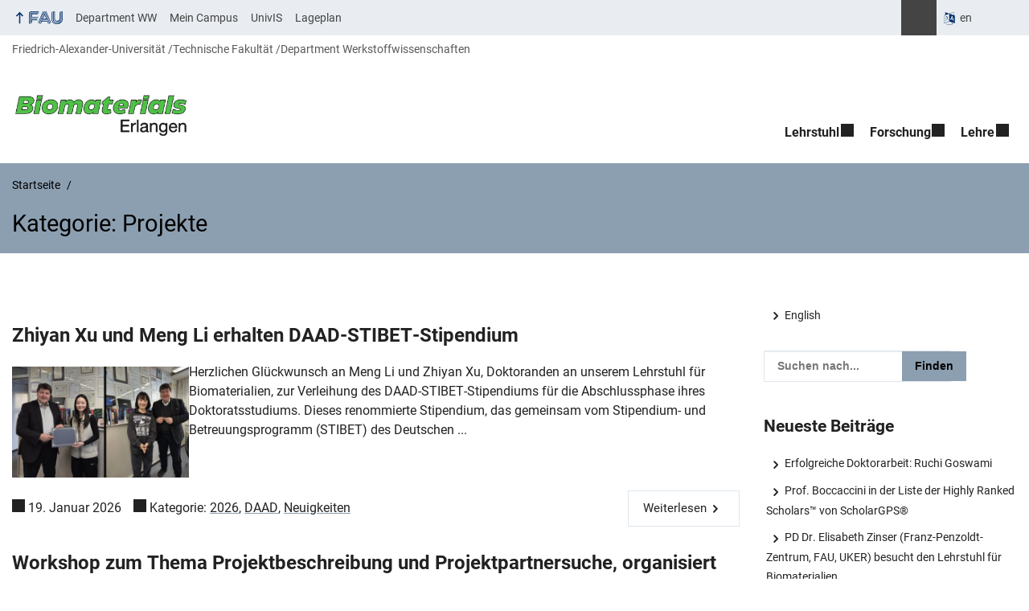

--- FILE ---
content_type: text/html; charset=UTF-8
request_url: https://www.biomat.tf.fau.de/category/projekte/
body_size: 17247
content:
<!DOCTYPE html>
<html class="no-js" lang="de">
	<head>
		<meta charset="UTF-8">
		<meta name="viewport" content="width=device-width, initial-scale=1.0">
		<title>Kategorie: Projekte - Lehrstuhl Biomaterialien</title>
			<style>img:is([sizes="auto" i], [sizes^="auto," i]) { contain-intrinsic-size: 3000px 1500px }</style>
			<link rel="alternate" type="application/rss+xml" title="Lehrstuhl Biomaterialien - RSS 2.0 Feed" href="https://www.biomat.tf.fau.de/feed/">
		
		<!-- The SEO Framework von Sybre Waaijer -->
		<meta name="robots" content="max-snippet:-1,max-image-preview:large,max-video-preview:-1" />
		<link rel="canonical" href="https://www.biomat.tf.fau.de/category/projekte/" />
		<link rel="next" href="https://www.biomat.tf.fau.de/category/projekte/page/2/" />
		<meta property="og:type" content="website" />
		<meta property="og:locale" content="de_DE" />
		<meta property="og:site_name" content="Lehrstuhl Biomaterialien" />
		<meta property="og:title" content="Kategorie: Projekte" />
		<meta property="og:url" content="https://www.biomat.tf.fau.de/category/projekte/" />
		<meta property="og:image" content="https://www.biomat.tf.fau.de/files/2025/01/cropped-Logo-Biomaterials-new-with-frame-1.png" />
		<meta property="og:image:width" content="3270" />
		<meta property="og:image:height" content="884" />
		<meta property="og:image:alt" content="Logo des Lehrstuhls Biomaterialien" />
		<meta name="twitter:card" content="summary_large_image" />
		<meta name="twitter:title" content="Kategorie: Projekte" />
		<meta name="twitter:image" content="https://www.biomat.tf.fau.de/files/2025/01/cropped-Logo-Biomaterials-new-with-frame-1.png" />
		<meta name="twitter:image:alt" content="Logo des Lehrstuhls Biomaterialien" />
		<script type="application/ld+json">{"@context":"https://schema.org","@graph":[{"@type":"WebSite","@id":"https://www.biomat.tf.fau.de/#/schema/WebSite","url":"https://www.biomat.tf.fau.de/","name":"Lehrstuhl Biomaterialien","description":"Prof. Dr.-Ing. habil. Dr. h.c. Aldo R. Boccaccini","inLanguage":"de","potentialAction":{"@type":"SearchAction","target":{"@type":"EntryPoint","urlTemplate":"https://www.biomat.tf.fau.de/search/{search_term_string}/"},"query-input":"required name=search_term_string"},"publisher":{"@type":"Organization","@id":"https://www.biomat.tf.fau.de/#/schema/Organization","name":"Lehrstuhl Biomaterialien","url":"https://www.biomat.tf.fau.de/","logo":{"@type":"ImageObject","url":"https://www.biomat.tf.fau.de/files/2025/01/cropped-Logo-Biomaterials-new-with-frame-1.png","contentUrl":"https://www.biomat.tf.fau.de/files/2025/01/cropped-Logo-Biomaterials-new-with-frame-1.png","width":3270,"height":884,"contentSize":"198074"}}},{"@type":"CollectionPage","@id":"https://www.biomat.tf.fau.de/category/projekte/","url":"https://www.biomat.tf.fau.de/category/projekte/","name":"Kategorie: Projekte - Lehrstuhl Biomaterialien","inLanguage":"de","isPartOf":{"@id":"https://www.biomat.tf.fau.de/#/schema/WebSite"},"breadcrumb":{"@type":"BreadcrumbList","@id":"https://www.biomat.tf.fau.de/#/schema/BreadcrumbList","itemListElement":[{"@type":"ListItem","position":1,"item":"https://www.biomat.tf.fau.de/","name":"Lehrstuhl Biomaterialien"},{"@type":"ListItem","position":2,"name":"Kategorie: Projekte"}]}}]}</script>
		<!-- / The SEO Framework von Sybre Waaijer | 25.19ms meta | 10.75ms boot -->
		
		<link rel="alternate" type="application/rss+xml" title="Lehrstuhl Biomaterialien &raquo; Feed" href="https://www.biomat.tf.fau.de/feed/" />
		<link rel="alternate" type="application/rss+xml" title="Lehrstuhl Biomaterialien &raquo; Kategorie-Feed für Projekte" href="https://www.biomat.tf.fau.de/category/projekte/feed/" />
		<link rel='stylesheet' id='rrze-faudir-service-style-css' href='https://www.biomat.tf.fau.de/wp-content/plugins/rrze-faudir/build/blocks/service/style-index.css?ver=6.8.3' media='all' />
		<link rel='stylesheet' id='rrze-univis-css' href='https://www.biomat.tf.fau.de/wp-content/plugins/rrze-univis/css/rrze-univis.css?ver=6.8.3' media='all' />
		<link rel='stylesheet' id='fau-style-css' href='https://www.biomat.tf.fau.de/wp-content/themes/FAU-Techfak/style.css?ver=2.6.36' media='all' />
		<link rel='stylesheet' id='fau-style-print-css' href='https://www.biomat.tf.fau.de/wp-content/themes/FAU-Techfak/print.css?ver=2.6.36' media='print' />
		<link rel='stylesheet' id='rrze-legal-cookie-css' href='https://www.biomat.tf.fau.de/wp-content/plugins/rrze-legal/build/banner.css?ver=2.8.9' media='all' />
		<script src="https://www.biomat.tf.fau.de/wp-includes/js/jquery/jquery.min.js?ver=3.7.1" id="jquery-core-js"></script>
		<script src="https://www.biomat.tf.fau.de/wp-includes/js/jquery/jquery-migrate.min.js?ver=3.4.1" id="jquery-migrate-js"></script>
		<script type="text/javascript" id="rrze-unvis-ajax-frontend-js-extra">
		/* <![CDATA[ */
		var univis_frontend_ajax = {"ajax_frontend_url":"https:\/\/www.biomat.tf.fau.de\/wp-admin\/admin-ajax.php","ics_nonce":"a5cbb6d12a"};
		/* ]]> */
		</script>
		<script src="https://www.biomat.tf.fau.de/wp-content/plugins/rrze-univis/src/js/rrze-univis-frontend.js" id="rrze-unvis-ajax-frontend-js"></script>
		        <style type="text/css">
		            #wpadminbar #wp-admin-bar-wp-logo>.ab-item .ab-icon:before,
		            #wpadminbar .quicklinks li .blavatar:before {
		                content: "\f319";
		                top: 2px;
		            }
		        </style>
		<link rel="dns-prefetch" href="http://www.biomat.tf.fau.de" crossorigin>
		<link rel="dns-prefetch" href="https://fau.de" crossorigin>
		<link rel="dns-prefetch" href="https://tf.fau.de" crossorigin>
		<link rel="shortcut icon" href="https://www.biomat.tf.fau.de/wp-content/themes/FAU-Techfak/img/socialmedia/favicon.ico">
		<link rel="apple-touch-icon" sizes="180x180" href="https://www.biomat.tf.fau.de/wp-content/themes/FAU-Techfak/img/socialmedia/favicon-apple-touch.png">
		<link rel="icon" type="image/png" sizes="180x180" href="https://www.biomat.tf.fau.de/wp-content/themes/FAU-Techfak/img/socialmedia/favicon-180x180.png">
		<link rel="icon" type="image/svg+xml" href="https://www.biomat.tf.fau.de/wp-content/themes/FAU-Techfak/img/socialmedia/favicon.svg" sizes="any">
		<link rel="mask-icon" type="image/svg+xml" href="https://www.biomat.tf.fau.de/wp-content/themes/FAU-Techfak/img/socialmedia/favicon-mask.svg" color="#04316a">
		<meta name="msapplication-TileColor" content="#04316a">
		<meta name="msapplication-TileImage" content="https://www.biomat.tf.fau.de/wp-content/themes/FAU-Techfak/img/socialmedia/favicon-180x180.png">
		<meta name="theme-color" content="#04316a">
	</head>
	<body id="top" class="archive category category-projekte category-203 wp-custom-logo wp-embed-responsive wp-theme-FAU-Techfak active-meta-widget post-sidebar with-sidebar faculty-tf fau-theme fauorg-fakultaet slider-autoplay slider-fade blogroll-image-3-2 mainnav-forceclick mainnav-plainview with-search-sidebar blockeditor-disabled">		<div id="pagewrapper">
			<div id="headerwrapper">
				<nav id="skiplinks" aria-label="Sprunglinks">
					<ul class="jumplinks">
						<li><a href="#maintop" tabindex="0">Navigation überspringen</a></li>
						<li><a href="#nav" tabindex="0">Zur Navigation</a></li>
						<li><a href="#footer" tabindex="0">Zum Seitenende</a></li>
					</ul>
				</nav>
				<div id="meta">
                    <div class="header-container">
                        <div class="header-row" id="meta-menu">
                            <div class="meta-links-container">
                                <a href="#meta-menu" class="meta-links-trigger meta-links-trigger-open">
                                    <span class="meta-links-trigger-text">Organisationsmenü öffnen</span>
                                    <span class="meta-links-trigger-icon meta-links-trigger-icon-fau">
                                        <svg height="58" width="153" aria-labelledby="website-title" aria-hidden="true" role="img"><use xlink:href="#fau-logo-2021" class="faubaselogo"/></svg>                                    </span>
                                </a>
                                <a href="#top" class="meta-links-trigger meta-links-trigger-close">
                                    <span class="meta-links-trigger-text">Organisationsmenü schließen</span>
                                    <span class="meta-links-trigger-icon"></span>
                                </a>
                            </div>
                            <div class="meta-logo">
                                <div class="branding" itemscope itemtype="http://schema.org/Organization">
                                    <meta itemprop="url" content="https://www.biomat.tf.fau.de/files/2025/01/cropped-Logo-Biomaterials-new-with-frame-1.png"><meta itemprop="name" content="Lehrstuhl Biomaterialien"><a href="https://www.biomat.tf.fau.de/" class="custom-logo-link" rel="home"><img width="3270" height="884" src="https://www.biomat.tf.fau.de/files/2025/01/cropped-Logo-Biomaterials-new-with-frame-1.png" class="custom-logo" alt="Logo des Lehrstuhls Biomaterialien" decoding="async" fetchpriority="high" srcset="https://www.biomat.tf.fau.de/files/2025/01/cropped-Logo-Biomaterials-new-with-frame-1.png 3270w, https://www.biomat.tf.fau.de/files/2025/01/cropped-Logo-Biomaterials-new-with-frame-1-300x81.png 300w, https://www.biomat.tf.fau.de/files/2025/01/cropped-Logo-Biomaterials-new-with-frame-1-1024x277.png 1024w, https://www.biomat.tf.fau.de/files/2025/01/cropped-Logo-Biomaterials-new-with-frame-1-768x208.png 768w, https://www.biomat.tf.fau.de/files/2025/01/cropped-Logo-Biomaterials-new-with-frame-1-1536x415.png 1536w, https://www.biomat.tf.fau.de/files/2025/01/cropped-Logo-Biomaterials-new-with-frame-1-2048x554.png 2048w, https://www.biomat.tf.fau.de/files/2025/01/cropped-Logo-Biomaterials-new-with-frame-1-60x16.png 60w, https://www.biomat.tf.fau.de/files/2025/01/cropped-Logo-Biomaterials-new-with-frame-1-140x38.png 140w, https://www.biomat.tf.fau.de/files/2025/01/cropped-Logo-Biomaterials-new-with-frame-1-480x130.png 480w, https://www.biomat.tf.fau.de/files/2025/01/cropped-Logo-Biomaterials-new-with-frame-1-940x254.png 940w" sizes="(max-width: 3270px) 100vw, 3270px" /></a>                                </div>
                            </div>
                        </div>
                        <nav class="meta-links"
                             aria-label="Navigation: Weitere Angebote">
                            <ul class="orgalist"><li class="fauhome"><a href="https://www.fau.de"><svg height="16" width="42" aria-labelledby="fau-logo-2021-title-2 fau-logo-2021-desc-2" role="img"><title id="fau-logo-2021-title-2">FAU</title><desc id="fau-logo-2021-desc-2">Zur zentralen FAU Website</desc><use xlink:href="#fau-logo-2021" class="fau"/></svg></a></li>
</ul>
    <nav class="orga-breadcrumb" aria-label="Organisationsnavigation"><ol class="breadcrumblist" itemscope itemtype="https://schema.org/BreadcrumbList"><li itemprop="itemListElement" itemscope itemtype="https://schema.org/ListItem"><a itemprop="item" href="https://www.fau.de"><span itemprop="name">Friedrich-Alexander-Universität</span></a><meta itemprop="position" content="1" /></li><li itemprop="itemListElement" itemscope itemtype="https://schema.org/ListItem"><a itemprop="item" href="https://www.tf.fau.de"><span itemprop="name">Technische Fakultät</span></a><meta itemprop="position" content="2" /></li><li itemprop="itemListElement" itemscope itemtype="https://schema.org/ListItem"><a itemprop="item" href="https://www.ww.tf.fau.de"><span itemprop="name">Department Werkstoffwissenschaften</span></a><meta itemprop="position" content="3" /></li></ol></nav><div class="meta-search">
    <div itemscope itemtype="https://schema.org/WebSite">
        <meta itemprop="url" content="/">
        <form itemprop="potentialAction" itemscope itemtype="https://schema.org/SearchAction" id="search-header" role="search" aria-label="Webauftritt durchsuchen" method="get" class="searchform" action="/">
            <label for="headsearchinput">Geben Sie hier den Suchbegriff ein, um in diesem Webauftritt zu suchen:</label>
            <meta itemprop="target" content="/?s={s}">
            <input itemprop="query-input" id="headsearchinput" type="text" value="" name="s" placeholder="Suchbegriff" required>
            <input type="hidden" name="post_type[]" value="page"><input type="hidden" name="post_type[]" value="post">            <div class="search-initiate-button"><span class="screen-reader-text">Suche öffnen</span></div>
            <input type="submit" enterkeyhint="search" value="Finden">
        </form>
    </div>
</div>

<div class="meta-widget cms-workflow-widget"><div class="workflow-language mlp_language_box" aria-label="Sprachwechsler" role="navigation"><ul><li><a rel="alternate" lang="en" hreflang="en" href="https://www.biomat.tf.fau.eu">en</a></li></ul></div></div><ul class="meta-nav menu"><li><a data-wpel-link="internal" href="http://www.ww.tf.fau.de">Department WW</a></li><li><a data-wpel-link="internal" href="http://www.campus.uni-erlangen.de/qisserver/rds?state=user&type=0">Mein Campus</a></li><li><a data-wpel-link="internal" href="http://univis.fau.de/">UnivIS</a></li><li><a data-wpel-link="internal" href="http://karte.fau.de/#9/49.3369/11.1808">Lageplan</a></li></ul>
                        </nav>
                    </div>
                </div>
                
    <nav class="orga-breadcrumb" aria-label="Organisationsnavigation"><ol class="breadcrumblist" itemscope itemtype="https://schema.org/BreadcrumbList"><li itemprop="itemListElement" itemscope itemtype="https://schema.org/ListItem"><a itemprop="item" href="https://www.fau.de"><span itemprop="name">Friedrich-Alexander-Universität</span></a><meta itemprop="position" content="1" /></li><li itemprop="itemListElement" itemscope itemtype="https://schema.org/ListItem"><a itemprop="item" href="https://www.tf.fau.de"><span itemprop="name">Technische Fakultät</span></a><meta itemprop="position" content="2" /></li><li itemprop="itemListElement" itemscope itemtype="https://schema.org/ListItem"><a itemprop="item" href="https://www.ww.tf.fau.de"><span itemprop="name">Department Werkstoffwissenschaften</span></a><meta itemprop="position" content="3" /></li></ol></nav>                <header id="header">
                    <div class="header-container">
                        <div class="header-row">
                            <div class="branding" id="logo" itemscope itemtype="http://schema.org/Organization">

                                <p class="sitetitle"><meta itemprop="url" content="https://www.biomat.tf.fau.de/files/2025/01/cropped-Logo-Biomaterials-new-with-frame-1.png"><meta itemprop="name" content="Lehrstuhl Biomaterialien"><a href="https://www.biomat.tf.fau.de/" class="custom-logo-link" rel="home"><img width="3270" height="884" src="https://www.biomat.tf.fau.de/files/2025/01/cropped-Logo-Biomaterials-new-with-frame-1.png" class="custom-logo" alt="Logo des Lehrstuhls Biomaterialien" decoding="async" srcset="https://www.biomat.tf.fau.de/files/2025/01/cropped-Logo-Biomaterials-new-with-frame-1.png 3270w, https://www.biomat.tf.fau.de/files/2025/01/cropped-Logo-Biomaterials-new-with-frame-1-300x81.png 300w, https://www.biomat.tf.fau.de/files/2025/01/cropped-Logo-Biomaterials-new-with-frame-1-1024x277.png 1024w, https://www.biomat.tf.fau.de/files/2025/01/cropped-Logo-Biomaterials-new-with-frame-1-768x208.png 768w, https://www.biomat.tf.fau.de/files/2025/01/cropped-Logo-Biomaterials-new-with-frame-1-1536x415.png 1536w, https://www.biomat.tf.fau.de/files/2025/01/cropped-Logo-Biomaterials-new-with-frame-1-2048x554.png 2048w, https://www.biomat.tf.fau.de/files/2025/01/cropped-Logo-Biomaterials-new-with-frame-1-60x16.png 60w, https://www.biomat.tf.fau.de/files/2025/01/cropped-Logo-Biomaterials-new-with-frame-1-140x38.png 140w, https://www.biomat.tf.fau.de/files/2025/01/cropped-Logo-Biomaterials-new-with-frame-1-480x130.png 480w, https://www.biomat.tf.fau.de/files/2025/01/cropped-Logo-Biomaterials-new-with-frame-1-940x254.png 940w" sizes="(max-width: 3270px) 100vw, 3270px" /></a></p>
                            </div>
                                                        <nav class="header-menu" id="nav" aria-label="Hauptnavigation">
                                <a href="#nav" id="mainnav-toggle"><span>Menu</span></a>
                                <a href="#top" id="mainnav-toggle-close"><span>Menu schließen</span></a>
                                <div id="nav-wrapper">
                                <ul class="nav"><li class="level1 has-sub"><a href="https://www.biomat.tf.fau.de/lehrstuhl/" class=" menu-item has-sub">Lehrstuhl</a><div class="nav-flyout"><div class="container"><div class="row"><div class="flyout-entries-full column-count-2"><ul class="sub-menu level2"><li class="has-sub"><a href="https://www.biomat.tf.fau.de/lehrstuhl/team/" class=" menu-item has-sub">Team</a><ul class="sub-menu level3"><li><a href="https://www.biomat.tf.fau.de/lehrstuhl/team/professor/" class=" menu-item">Professor und Mitarbeiter</a></li><li><a href="https://www.biomat.tf.fau.de/lehrstuhl/team/post-docs-und-senior-research-associates/" class=" menu-item">Post Docs und Senior Research Associates</a></li><li><a href="https://www.biomat.tf.fau.de/lehrstuhl/team/mitarbeiter/" class=" menu-item">Doktoranden</a></li><li><a href="https://www.biomat.tf.fau.de/lehrstuhl/team/studenten/" class=" menu-item">Studenten</a></li><li><a href="https://www.biomat.tf.fau.de/lehrstuhl/team/gaeste/" class=" menu-item">Gäste</a></li><li class="has-sub"><a href="https://www.biomat.tf.fau.de/lehrstuhl/team/ehemalige/" class=" menu-item has-sub">Ehemalige</a><ul class="sub-menu level4"><li><a href="https://www.biomat.tf.fau.de/lehrstuhl/team/ehemalige/ehemalige-postdocs/" class=" menu-item">Ehemalige PostDocs</a></li><li><a href="https://www.biomat.tf.fau.de/lehrstuhl/team/ehemalige/ehemalige-doktoranden/" class=" menu-item">Ehemalige Doktoranden</a></li><li><a href="https://www.biomat.tf.fau.de/lehrstuhl/team/ehemalige/ehemalige-studenten/" class=" menu-item">Ehemalige Studenten</a></li><li><a href="https://www.biomat.tf.fau.de/lehrstuhl/team/ehemalige/ehemalige-gastwissenschaftler/" class=" menu-item">Ehemalige Gastwissenschaftler</a></li><li><a href="https://www.biomat.tf.fau.de/lehrstuhl/team/ehemalige/ehemalige-gaststudenten/" class=" menu-item">Ehemalige Gaststudenten</a></li></ul></li></ul></li><li><a href="https://www.biomat.tf.fau.de/lehrstuhl/standorte/" class=" menu-item">Standorte</a></li><li><a href="https://www.biomat.tf.fau.de/lehrstuhl/coffee-with-the-professor/" class=" menu-item">Coffee with the Professor</a></li><li><a href="https://www.biomat.tf.fau.de/lehrstuhl/safety-committee/" class=" menu-item">Safety Committee</a></li></ul><a href="https://www.biomat.tf.fau.de/lehrstuhl/" class="button-portal">Portal Lehrstuhl</a></div></div></div></div></li><li class="level1 has-sub"><a href="https://www.biomat.tf.fau.de/forschung/" class=" menu-item has-sub">Forschung</a><div class="nav-flyout"><div class="container"><div class="row"><div class="flyout-entries-full column-count-1"><ul class="sub-menu level2"><li><a href="https://www.biomat.tf.fau.de/forschung/biomaterialien-erlangen/" class=" menu-item">Biomaterialien Erlangen</a></li><li><a href="https://www.biomat.tf.fau.de/forschung/imperial-college-london/" class=" menu-item">Imperial College London</a></li><li><a href="https://www.biomat.tf.fau.de/forschung/veroeffentlichungen/" class=" menu-item">Veröffentlichungen</a></li><li><a href="https://www.biomat.tf.fau.de/forschung/dissertationen/" class=" menu-item">Dissertationen</a></li></ul><a href="https://www.biomat.tf.fau.de/forschung/" class="button-portal">Portal Forschung</a></div></div></div></div></li><li class="level1 has-sub"><a href="https://www.biomat.tf.fau.de/lehre/" class=" menu-item has-sub">Lehre</a><div class="nav-flyout"><div class="container"><div class="row"><div class="flyout-entries-full column-count-1"><ul class="sub-menu level2"><li><a href="https://www.biomat.tf.fau.de/lehre/abschlussarbeiten/" class=" menu-item">Bachelor- &amp; Masterarbeiten</a></li><li><a href="https://www.biomat.tf.fau.de/lehre/lehrveranstaltungen-und-angebote/" class=" menu-item">Lehrveranstaltungen und Angebote</a></li><li><a href="https://www.biomat.tf.fau.de/lehre/modulkonzepte/" class=" menu-item">Modulkonzepte</a></li></ul><a href="https://www.biomat.tf.fau.de/lehre/" class="button-portal">Portal Lehre</a></div></div></div></div></li></ul>                                </div>
                            </nav>
                                                </div>
                    </div>
                </header>
            </div>

    <section id="hero" class="hero-small">
	<div class="hero-container hero-content">
		<div class="hero-row">
			<nav aria-label="Breadcrumb" class="breadcrumbs"><ol class="breadcrumblist" itemscope itemtype="https://schema.org/BreadcrumbList"><li itemprop="itemListElement" itemscope itemtype="https://schema.org/ListItem"><a itemprop="item" href="https://www.biomat.tf.fau.de/"><span itemprop="name">Startseite</span></a><meta itemprop="position" content="1" /></li><li itemprop="itemListElement" itemscope itemtype="https://schema.org/ListItem"><span class="active" aria-current="page" itemprop="name">Projekte</span><meta itemprop="position" content="2" /></li></ol></nav>		</div>
		<div class="hero-row" aria-hidden="true" role="presentation">
			<p class="presentationtitle">Kategorie: <span>Projekte</span></p>
		</div>
	</div>
    </section>
    <div id="content" class="herotype-default">
	    <div class="content-container">
		    <div class="post-row">
						<main class="entry-content">
							<h1 id="maintop"  class="mobiletitle">Projekte</h1>
			     <article class="news-item post has-post-thumbnail" aria-labelledby="aria-25490-27000" itemscope itemtype="http://schema.org/NewsArticle"><h2 id="aria-25490-27000" itemprop="headline"><a itemprop="url" href="/2026/01/19/zhiyan-xu-und-meng-li-erhalten-daad-stibet-stipendium/">Zhiyan Xu und Meng Li erhalten DAAD-STIBET-Stipendium</a></h2><div class="teaser-row"><div class="thumbnailregion"><div aria-hidden="true" role="presentation" class="passpartout" itemprop="image" itemscope itemtype="https://schema.org/ImageObject"><a href="/2026/01/19/zhiyan-xu-und-meng-li-erhalten-daad-stibet-stipendium/" tabindex="-1" class="news-image"><img src="/files/2026/01/Meng-and-Zhiyan-Picture1_500-height-1-480x300.jpg" width="480" height="300" alt="Zum Artikel &quot;Zhiyan Xu und Meng Li erhalten DAAD-STIBET-Stipendium&quot;" srcset="https://www.biomat.tf.fau.de/files/2026/01/Meng-and-Zhiyan-Picture1_500-height-1-480x300.jpg 480w, https://www.biomat.tf.fau.de/files/2026/01/Meng-and-Zhiyan-Picture1_500-height-1-300x187.jpg 300w, https://www.biomat.tf.fau.de/files/2026/01/Meng-and-Zhiyan-Picture1_500-height-1-768x479.jpg 768w, https://www.biomat.tf.fau.de/files/2026/01/Meng-and-Zhiyan-Picture1_500-height-1-60x37.jpg 60w, https://www.biomat.tf.fau.de/files/2026/01/Meng-and-Zhiyan-Picture1_500-height-1-384x240.jpg 384w, https://www.biomat.tf.fau.de/files/2026/01/Meng-and-Zhiyan-Picture1_500-height-1-753x470.jpg 753w, https://www.biomat.tf.fau.de/files/2026/01/Meng-and-Zhiyan-Picture1_500-height-1.jpg 801w" sizes="(max-width: 480px) 100vw, 480px" itemprop="thumbnailUrl" loading="lazy"></a><meta itemprop="url" content="https://www.biomat.tf.fau.de/files/2026/01/Meng-and-Zhiyan-Picture1_500-height-1-480x300.jpg"><meta itemprop="width" content="480"><meta itemprop="height" content="320"></div></div><div class="teaserregion"><p itemprop="description">Herzlichen Glückwunsch an Meng Li und Zhiyan Xu, Doktoranden an unserem Lehrstuhl für Biomaterialien, zur Verleihung des DAAD-STIBET-Stipendiums für die Abschlussphase ihres Doktoratsstudiums. Dieses renommierte Stipendium, das gemeinsam vom Stipendium- und Betreuungsprogramm (STIBET) des Deutschen ...</p></div></div><meta itemprop="author" content="Friedrich-Alexander-Universität Erlangen-Nürnberg"><div class="news-meta"><span class="news-meta-date" itemprop="datePublished" content="2026-01-19T08:24:09+01:00"> 19. Januar 2026 </span><span class="news-meta-categories"> Kategorie: <a href="https://www.biomat.tf.fau.de/category/2026/">2026</a>, <a href="https://www.biomat.tf.fau.de/category/projekte/daad/">DAAD</a>, <a href="https://www.biomat.tf.fau.de/category/neuigkeiten/">Neuigkeiten</a></span> <div class="continue"><a aria-hidden="true" tabindex="-1" class="read-more-link" href="/2026/01/19/zhiyan-xu-und-meng-li-erhalten-daad-stibet-stipendium/" title="Zhiyan Xu und Meng Li erhalten DAAD-STIBET-Stipendium">Weiterlesen</a></div></div><div itemprop="publisher" itemscope itemtype="https://schema.org/Organization"><meta itemprop="name" content="Lehrstuhl Biomaterialien"><meta itemprop="url" content="https://www.biomat.tf.fau.de/"></div></article><article class="news-item post has-post-thumbnail" aria-labelledby="aria-25457-10670" itemscope itemtype="http://schema.org/NewsArticle"><h2 id="aria-25457-10670" itemprop="headline"><a itemprop="url" href="/2025/12/19/workshop-zum-thema-projektbeschreibung-und-projektpartnersuche-organisiert-von-unserem-lehrstuhl-fuer-das-baltic-biomaterials-center-of-excellence/">Workshop zum Thema Projektbeschreibung und Projektpartnersuche, organisiert von unserem Lehrstuhl für das Baltic Biomaterials Center of Excellence</a></h2><div class="teaser-row"><div class="thumbnailregion"><div aria-hidden="true" role="presentation" class="passpartout" itemprop="image" itemscope itemtype="https://schema.org/ImageObject"><a href="/2025/12/19/workshop-zum-thema-projektbeschreibung-und-projektpartnersuche-organisiert-von-unserem-lehrstuhl-fuer-das-baltic-biomaterials-center-of-excellence/" tabindex="-1" class="news-image"><img src="/files/2025/12/2025-12-23_group_picture_zoom-480x274.png" width="480" height="274" alt="Zum Artikel &quot;Workshop zum Thema Projektbeschreibung und Projektpartnersuche, organisiert von unserem Lehrstuhl für das Baltic Biomaterials Center of Excellence&quot;" srcset="https://www.biomat.tf.fau.de/files/2025/12/2025-12-23_group_picture_zoom-480x274.png 480w, https://www.biomat.tf.fau.de/files/2025/12/2025-12-23_group_picture_zoom-300x171.png 300w, https://www.biomat.tf.fau.de/files/2025/12/2025-12-23_group_picture_zoom-60x34.png 60w, https://www.biomat.tf.fau.de/files/2025/12/2025-12-23_group_picture_zoom-421x240.png 421w, https://www.biomat.tf.fau.de/files/2025/12/2025-12-23_group_picture_zoom.png 500w" sizes="(max-width: 480px) 100vw, 480px" itemprop="thumbnailUrl" loading="lazy"></a><meta itemprop="url" content="https://www.biomat.tf.fau.de/files/2025/12/2025-12-23_group_picture_zoom-480x274.png"><meta itemprop="width" content="480"><meta itemprop="height" content="320"></div></div><div class="teaserregion"><p itemprop="description">Der Lehrstuhl für Biomaterialien organisierte vom 16. bis 18. Dezember erfolgreich einen Workshop zum Thema „Projektbeschreibung und Projektpartnersuche” als Teil seiner Schulungsaktivitäten für Forscher am Baltic Biomaterials Center of Excellence (BBCE) in Riga, Lettland. Der Workshop wurde im Rahm...</p></div></div><meta itemprop="author" content="Friedrich-Alexander-Universität Erlangen-Nürnberg"><div class="news-meta"><span class="news-meta-date" itemprop="datePublished" content="2025-12-19T20:46:04+01:00"> 19. Dezember 2025 </span><span class="news-meta-categories"> Kategorie: <a href="https://www.biomat.tf.fau.de/category/2025/">2025</a>, <a href="https://www.biomat.tf.fau.de/category/projekte/bbce/">BBCE</a>, <a href="https://www.biomat.tf.fau.de/category/projekte/horizon-2020/">Horizon 2020</a>, <a href="https://www.biomat.tf.fau.de/category/neuigkeiten/">Neuigkeiten</a>, <a href="https://www.biomat.tf.fau.de/category/workshops/">Workshops</a></span> <div class="continue"><a aria-hidden="true" tabindex="-1" class="read-more-link" href="/2025/12/19/workshop-zum-thema-projektbeschreibung-und-projektpartnersuche-organisiert-von-unserem-lehrstuhl-fuer-das-baltic-biomaterials-center-of-excellence/" title="Workshop zum Thema Projektbeschreibung und Projektpartnersuche, organisiert von unserem Lehrstuhl für das Baltic Biomaterials Center of Excellence">Weiterlesen</a></div></div><div itemprop="publisher" itemscope itemtype="https://schema.org/Organization"><meta itemprop="name" content="Lehrstuhl Biomaterialien"><meta itemprop="url" content="https://www.biomat.tf.fau.de/"></div></article><article class="news-item post has-post-thumbnail" aria-labelledby="aria-25432-15467" itemscope itemtype="http://schema.org/NewsArticle"><h2 id="aria-25432-15467" itemprop="headline"><a itemprop="url" href="/2025/12/19/neues-internationales-forschungsprojekt-am-lehrstuhl-fuer-biomaterialien/">Neues internationales Forschungsprojekt am Lehrstuhl für Biomaterialien</a></h2><div class="teaser-row"><div class="thumbnailregion"><div aria-hidden="true" role="presentation" class="passpartout" itemprop="image" itemscope itemtype="https://schema.org/ImageObject"><a href="/2025/12/19/neues-internationales-forschungsprojekt-am-lehrstuhl-fuer-biomaterialien/" tabindex="-1" class="news-image"><img src="/files/2025/12/2025-12-19-Final-pic-images-1-410x320.jpg" width="410" height="320" alt="Zum Artikel &quot;Neues internationales Forschungsprojekt am Lehrstuhl für Biomaterialien&quot;" srcset="https://www.biomat.tf.fau.de/files/2025/12/2025-12-19-Final-pic-images-1-410x320.jpg 410w, https://www.biomat.tf.fau.de/files/2025/12/2025-12-19-Final-pic-images-1-300x234.jpg 300w, https://www.biomat.tf.fau.de/files/2025/12/2025-12-19-Final-pic-images-1-60x47.jpg 60w, https://www.biomat.tf.fau.de/files/2025/12/2025-12-19-Final-pic-images-1-307x240.jpg 307w, https://www.biomat.tf.fau.de/files/2025/12/2025-12-19-Final-pic-images-1-602x470.jpg 602w, https://www.biomat.tf.fau.de/files/2025/12/2025-12-19-Final-pic-images-1.jpg 640w" sizes="(max-width: 410px) 100vw, 410px" itemprop="thumbnailUrl" loading="lazy"></a><meta itemprop="url" content="https://www.biomat.tf.fau.de/files/2025/12/2025-12-19-Final-pic-images-1-410x320.jpg"><meta itemprop="width" content="480"><meta itemprop="height" content="320"></div></div><div class="teaserregion"><p itemprop="description">Wir freuen uns, die Bewilligung von Fördermitteln durch das Institutspartnerschaftsprogramm der Alexander von Humboldt-Stiftung für das Forschungsprojekt mit dem Central Metallurgical Research &amp; Development Institute (CMRDI) in Ägypten mit dem Titel „Synergistische hybride organisch-anorganische...</p></div></div><meta itemprop="author" content="Friedrich-Alexander-Universität Erlangen-Nürnberg"><div class="news-meta"><span class="news-meta-date" itemprop="datePublished" content="2025-12-19T09:18:09+01:00"> 19. Dezember 2025 </span><span class="news-meta-categories"> Kategorie: <a href="https://www.biomat.tf.fau.de/category/2025/">2025</a>, <a href="https://www.biomat.tf.fau.de/category/international/">International</a>, <a href="https://www.biomat.tf.fau.de/category/neuigkeiten/">Neuigkeiten</a>, <a href="https://www.biomat.tf.fau.de/category/projekte/">Projekte</a></span> <div class="continue"><a aria-hidden="true" tabindex="-1" class="read-more-link" href="/2025/12/19/neues-internationales-forschungsprojekt-am-lehrstuhl-fuer-biomaterialien/" title="Neues internationales Forschungsprojekt am Lehrstuhl für Biomaterialien">Weiterlesen</a></div></div><div itemprop="publisher" itemscope itemtype="https://schema.org/Organization"><meta itemprop="name" content="Lehrstuhl Biomaterialien"><meta itemprop="url" content="https://www.biomat.tf.fau.de/"></div></article><article class="news-item post has-post-thumbnail" aria-labelledby="aria-25425-11381" itemscope itemtype="http://schema.org/NewsArticle"><h2 id="aria-25425-11381" itemprop="headline"><a itemprop="url" href="/2025/12/17/kick-off-meeting-of-joint-polish-german-research-project-ncn-dfg-opus-28-lap-weave-call-held-online-on-december-15-2025/">Kick-off meeting of joint Polish-German research project (NCN-DFG &#8211; OPUS 28 LAP/Weave call) held online on December 15, 2025</a></h2><div class="teaser-row"><div class="thumbnailregion"><div aria-hidden="true" role="presentation" class="passpartout" itemprop="image" itemscope itemtype="https://schema.org/ImageObject"><a href="/2025/12/17/kick-off-meeting-of-joint-polish-german-research-project-ncn-dfg-opus-28-lap-weave-call-held-online-on-december-15-2025/" tabindex="-1" class="news-image"><img src="/files/2025/12/2025-12-17-3Dboron4bone-392x320.jpg" width="392" height="320" alt="Zum Artikel &quot;Kick-off meeting of joint Polish-German research project (NCN-DFG &#8211; OPUS 28 LAP/Weave call) held online on December 15, 2025&quot;" srcset="https://www.biomat.tf.fau.de/files/2025/12/2025-12-17-3Dboron4bone-392x320.jpg 392w, https://www.biomat.tf.fau.de/files/2025/12/2025-12-17-3Dboron4bone-300x245.jpg 300w, https://www.biomat.tf.fau.de/files/2025/12/2025-12-17-3Dboron4bone-60x49.jpg 60w, https://www.biomat.tf.fau.de/files/2025/12/2025-12-17-3Dboron4bone-294x240.jpg 294w, https://www.biomat.tf.fau.de/files/2025/12/2025-12-17-3Dboron4bone-575x470.jpg 575w, https://www.biomat.tf.fau.de/files/2025/12/2025-12-17-3Dboron4bone.jpg 612w" sizes="(max-width: 392px) 100vw, 392px" itemprop="thumbnailUrl" loading="lazy"></a><meta itemprop="url" content="https://www.biomat.tf.fau.de/files/2025/12/2025-12-17-3Dboron4bone-392x320.jpg"><meta itemprop="width" content="480"><meta itemprop="height" content="320"></div></div><div class="teaserregion"><p itemprop="description">Die Auftaktveranstaltung unseres Projekts „Entwicklung und Anpassung von bioaktiven Boratgläsern, von grundlegenden Zusammensetzungs-, Struktur- und Eigenschaftskorrelationen bis hin zu fortschrittlichen 3D-Strukturen” (3Dboron4bone) fand am 15. Dezember 2025 online statt. Dieses dreijährige Projekt...</p></div></div><meta itemprop="author" content="Friedrich-Alexander-Universität Erlangen-Nürnberg"><div class="news-meta"><span class="news-meta-date" itemprop="datePublished" content="2025-12-17T17:16:02+01:00"> 17. Dezember 2025 </span><span class="news-meta-categories"> Kategorie: <a href="https://www.biomat.tf.fau.de/category/2025/">2025</a>, <a href="https://www.biomat.tf.fau.de/category/projekte/3dboron4bone/">3Dboron4bone</a>, <a href="https://www.biomat.tf.fau.de/category/neuigkeiten/">Neuigkeiten</a></span> <div class="continue"><a aria-hidden="true" tabindex="-1" class="read-more-link" href="/2025/12/17/kick-off-meeting-of-joint-polish-german-research-project-ncn-dfg-opus-28-lap-weave-call-held-online-on-december-15-2025/" title="Kick-off meeting of joint Polish-German research project (NCN-DFG &#8211; OPUS 28 LAP/Weave call) held online on December 15, 2025">Weiterlesen</a></div></div><div itemprop="publisher" itemscope itemtype="https://schema.org/Organization"><meta itemprop="name" content="Lehrstuhl Biomaterialien"><meta itemprop="url" content="https://www.biomat.tf.fau.de/"></div></article><article class="news-item post has-post-thumbnail" aria-labelledby="aria-25421-28313" itemscope itemtype="http://schema.org/NewsArticle"><h2 id="aria-25421-28313" itemprop="headline"><a itemprop="url" href="/2025/12/16/erfolgreiche-doktorarbeit-vera-citro/">Erfolgreiche Doktorarbeit: Vera Citro</a></h2><div class="teaser-row"><div class="thumbnailregion"><div aria-hidden="true" role="presentation" class="passpartout" itemprop="image" itemscope itemtype="https://schema.org/ImageObject"><a href="/2025/12/16/erfolgreiche-doktorarbeit-vera-citro/" tabindex="-1" class="news-image"><img src="/files/2025/12/2025-12-16-Vera-Citro-1-480x270.jpg" width="480" height="270" alt="Zum Artikel &quot;Erfolgreiche Doktorarbeit: Vera Citro&quot;" srcset="https://www.biomat.tf.fau.de/files/2025/12/2025-12-16-Vera-Citro-1-480x270.jpg 480w, https://www.biomat.tf.fau.de/files/2025/12/2025-12-16-Vera-Citro-1-300x169.jpg 300w, https://www.biomat.tf.fau.de/files/2025/12/2025-12-16-Vera-Citro-1-60x34.jpg 60w, https://www.biomat.tf.fau.de/files/2025/12/2025-12-16-Vera-Citro-1-427x240.jpg 427w, https://www.biomat.tf.fau.de/files/2025/12/2025-12-16-Vera-Citro-1.jpg 500w" sizes="(max-width: 480px) 100vw, 480px" itemprop="thumbnailUrl" loading="lazy"></a><meta itemprop="url" content="https://www.biomat.tf.fau.de/files/2025/12/2025-12-16-Vera-Citro-1-480x270.jpg"><meta itemprop="width" content="480"><meta itemprop="height" content="320"></div></div><div class="teaserregion"><p itemprop="description">Herzlichen Glückwunsch an Vera Citro zur erfolgreichen Verteidigung ihrer Doktorarbeit mit dem Titel „Nano-Delivery zur Verbesserung des Protokolls zur Sehnenregeneration auf Basis von Stammzellen/synthetischen Hybriden” am 12. Dezember 2025. Vera führte ihr Doktoratsprojekt an der Keele University,...</p></div></div><meta itemprop="author" content="Friedrich-Alexander-Universität Erlangen-Nürnberg"><div class="news-meta"><span class="news-meta-date" itemprop="datePublished" content="2025-12-16T16:20:44+01:00"> 16. Dezember 2025 </span><span class="news-meta-categories"> Kategorie: <a href="https://www.biomat.tf.fau.de/category/2025/">2025</a>, <a href="https://www.biomat.tf.fau.de/category/doktorarbeiten/">Doktorarbeiten</a>, <a href="https://www.biomat.tf.fau.de/category/neuigkeiten/">Neuigkeiten</a>, <a href="https://www.biomat.tf.fau.de/category/projekte/p4-fit/">P4 FIT</a></span> <div class="continue"><a aria-hidden="true" tabindex="-1" class="read-more-link" href="/2025/12/16/erfolgreiche-doktorarbeit-vera-citro/" title="Erfolgreiche Doktorarbeit: Vera Citro">Weiterlesen</a></div></div><div itemprop="publisher" itemscope itemtype="https://schema.org/Organization"><meta itemprop="name" content="Lehrstuhl Biomaterialien"><meta itemprop="url" content="https://www.biomat.tf.fau.de/"></div></article><article class="news-item post has-post-thumbnail" aria-labelledby="aria-25411-14034" itemscope itemtype="http://schema.org/NewsArticle"><h2 id="aria-25411-14034" itemprop="headline"><a itemprop="url" href="/2025/12/16/fortschrittsbesprechung-der-forschungsgruppe-for-5657-bioantifatigue-an-der-tu-berlin/">Fortschrittsbesprechung der Forschungsgruppe FOR 5657 „BioAntiFatigue” an der TU Berlin</a></h2><div class="teaser-row"><div class="thumbnailregion"><div aria-hidden="true" role="presentation" class="passpartout" itemprop="image" itemscope itemtype="https://schema.org/ImageObject"><a href="/2025/12/16/fortschrittsbesprechung-der-forschungsgruppe-for-5657-bioantifatigue-an-der-tu-berlin/" tabindex="-1" class="news-image"><img src="/files/2025/12/2025-12-15-BioAntiFatigue_Prof_Boccaccini_online-480x300.jpg" width="480" height="300" alt="Zum Artikel &quot;Fortschrittsbesprechung der Forschungsgruppe FOR 5657 „BioAntiFatigue” an der TU Berlin&quot;" srcset="https://www.biomat.tf.fau.de/files/2025/12/2025-12-15-BioAntiFatigue_Prof_Boccaccini_online-480x300.jpg 480w, https://www.biomat.tf.fau.de/files/2025/12/2025-12-15-BioAntiFatigue_Prof_Boccaccini_online-300x188.jpg 300w, https://www.biomat.tf.fau.de/files/2025/12/2025-12-15-BioAntiFatigue_Prof_Boccaccini_online-768x480.jpg 768w, https://www.biomat.tf.fau.de/files/2025/12/2025-12-15-BioAntiFatigue_Prof_Boccaccini_online-60x38.jpg 60w, https://www.biomat.tf.fau.de/files/2025/12/2025-12-15-BioAntiFatigue_Prof_Boccaccini_online-384x240.jpg 384w, https://www.biomat.tf.fau.de/files/2025/12/2025-12-15-BioAntiFatigue_Prof_Boccaccini_online-752x470.jpg 752w, https://www.biomat.tf.fau.de/files/2025/12/2025-12-15-BioAntiFatigue_Prof_Boccaccini_online.jpg 800w" sizes="(max-width: 480px) 100vw, 480px" itemprop="thumbnailUrl" loading="lazy"></a><meta itemprop="url" content="https://www.biomat.tf.fau.de/files/2025/12/2025-12-15-BioAntiFatigue_Prof_Boccaccini_online-480x300.jpg"><meta itemprop="width" content="480"><meta itemprop="height" content="320"></div></div><div class="teaserregion"><p itemprop="description">Unsere Forschungsgruppe FOR 5657 „BioAntiFatigue“, gefördert von der Deutschen Forschungsgemeinschaft (DFG), traf sich am 9. und 10. Dezember 2025 in Berlin, um die jüngsten Fortschritte und die zukünftige Ausrichtung der gemeinsamen Arbeit an ermüdungsresistenten biologischen und bioinspirierten Ma...</p></div></div><meta itemprop="author" content="Friedrich-Alexander-Universität Erlangen-Nürnberg"><div class="news-meta"><span class="news-meta-date" itemprop="datePublished" content="2025-12-16T09:42:46+01:00"> 16. Dezember 2025 </span><span class="news-meta-categories"> Kategorie: <a href="https://www.biomat.tf.fau.de/category/2025/">2025</a>, <a href="https://www.biomat.tf.fau.de/category/projekte/bioantifatigue/">BIOAntiFatigue</a>, <a href="https://www.biomat.tf.fau.de/category/neuigkeiten/">Neuigkeiten</a></span> <div class="continue"><a aria-hidden="true" tabindex="-1" class="read-more-link" href="/2025/12/16/fortschrittsbesprechung-der-forschungsgruppe-for-5657-bioantifatigue-an-der-tu-berlin/" title="Fortschrittsbesprechung der Forschungsgruppe FOR 5657 „BioAntiFatigue” an der TU Berlin">Weiterlesen</a></div></div><div itemprop="publisher" itemscope itemtype="https://schema.org/Organization"><meta itemprop="name" content="Lehrstuhl Biomaterialien"><meta itemprop="url" content="https://www.biomat.tf.fau.de/"></div></article><article class="news-item post has-post-thumbnail" aria-labelledby="aria-25075-12493" itemscope itemtype="http://schema.org/NewsArticle"><h2 id="aria-25075-12493" itemprop="headline"><a itemprop="url" href="/2025/09/29/bbce-sommer-school-an-unserem-lehrstuhl/">BBCE Sommer School an unserem Lehrstuhl</a></h2><div class="teaser-row"><div class="thumbnailregion"><div aria-hidden="true" role="presentation" class="passpartout" itemprop="image" itemscope itemtype="https://schema.org/ImageObject"><a href="/2025/09/29/bbce-sommer-school-an-unserem-lehrstuhl/" tabindex="-1" class="news-image"><img src="/files/2025/09/2025-09-26-BBCE-SummerSchool_2-474x320.jpg" width="474" height="320" alt="Zum Artikel &quot;BBCE Sommer School an unserem Lehrstuhl&quot;" srcset="https://www.biomat.tf.fau.de/files/2025/09/2025-09-26-BBCE-SummerSchool_2-474x320.jpg 474w, https://www.biomat.tf.fau.de/files/2025/09/2025-09-26-BBCE-SummerSchool_2-300x202.jpg 300w, https://www.biomat.tf.fau.de/files/2025/09/2025-09-26-BBCE-SummerSchool_2-60x40.jpg 60w, https://www.biomat.tf.fau.de/files/2025/09/2025-09-26-BBCE-SummerSchool_2-356x240.jpg 356w, https://www.biomat.tf.fau.de/files/2025/09/2025-09-26-BBCE-SummerSchool_2-697x470.jpg 697w, https://www.biomat.tf.fau.de/files/2025/09/2025-09-26-BBCE-SummerSchool_2.jpg 741w" sizes="(max-width: 474px) 100vw, 474px" itemprop="thumbnailUrl" loading="lazy"></a><meta itemprop="url" content="https://www.biomat.tf.fau.de/files/2025/09/2025-09-26-BBCE-SummerSchool_2-474x320.jpg"><meta itemprop="width" content="480"><meta itemprop="height" content="320"></div></div><div class="teaserregion"><p itemprop="description">Dr. Zoya Hadzhieva, Marcela Arango Ospina und Prof. Aldo R. Boccaccini haben erfolgreich die jährliche BBCE (Baltic Biomaterials Center of Excellence) Summer School zum Thema wissenschaftliches Schreiben am FAU-Lehrstuhl für Biomaterialien organisiert, die vom 22. bis 26. September 2025 in Erlangen ...</p></div></div><meta itemprop="author" content="Friedrich-Alexander-Universität Erlangen-Nürnberg"><div class="news-meta"><span class="news-meta-date" itemprop="datePublished" content="2025-09-29T15:41:59+02:00"> 29. September 2025 </span><span class="news-meta-categories"> Kategorie: <a href="https://www.biomat.tf.fau.de/category/2025/">2025</a>, <a href="https://www.biomat.tf.fau.de/category/projekte/bbce/">BBCE</a>, <a href="https://www.biomat.tf.fau.de/category/besucher/">Besucher</a>, <a href="https://www.biomat.tf.fau.de/category/neuigkeiten/">Neuigkeiten</a></span> <div class="continue"><a aria-hidden="true" tabindex="-1" class="read-more-link" href="/2025/09/29/bbce-sommer-school-an-unserem-lehrstuhl/" title="BBCE Sommer School an unserem Lehrstuhl">Weiterlesen</a></div></div><div itemprop="publisher" itemscope itemtype="https://schema.org/Organization"><meta itemprop="name" content="Lehrstuhl Biomaterialien"><meta itemprop="url" content="https://www.biomat.tf.fau.de/"></div></article><article class="news-item post has-post-thumbnail" aria-labelledby="aria-25052-16176" itemscope itemtype="http://schema.org/NewsArticle"><h2 id="aria-25052-16176" itemprop="headline"><a itemprop="url" href="/2025/09/22/prof-boccaccini-besucht-die-universitaet-granada-spanien/">Prof. Boccaccini besucht die Universität Granada, Spanien</a></h2><div class="teaser-row"><div class="thumbnailregion"><div aria-hidden="true" role="presentation" class="passpartout" itemprop="image" itemscope itemtype="https://schema.org/ImageObject"><a href="/2025/09/22/prof-boccaccini-besucht-die-universitaet-granada-spanien/" tabindex="-1" class="news-image"><img src="/files/2025/09/2025-09-18-Visit-Boccaccini-EngVIPO-3-240x320.jpg" width="240" height="320" alt="Zum Artikel &quot;Prof. Boccaccini besucht die Universität Granada, Spanien&quot;" srcset="https://www.biomat.tf.fau.de/files/2025/09/2025-09-18-Visit-Boccaccini-EngVIPO-3-240x320.jpg 240w, https://www.biomat.tf.fau.de/files/2025/09/2025-09-18-Visit-Boccaccini-EngVIPO-3-225x300.jpg 225w, https://www.biomat.tf.fau.de/files/2025/09/2025-09-18-Visit-Boccaccini-EngVIPO-3-120x160.jpg 120w, https://www.biomat.tf.fau.de/files/2025/09/2025-09-18-Visit-Boccaccini-EngVIPO-3-45x60.jpg 45w, https://www.biomat.tf.fau.de/files/2025/09/2025-09-18-Visit-Boccaccini-EngVIPO-3-180x240.jpg 180w, https://www.biomat.tf.fau.de/files/2025/09/2025-09-18-Visit-Boccaccini-EngVIPO-3-353x470.jpg 353w, https://www.biomat.tf.fau.de/files/2025/09/2025-09-18-Visit-Boccaccini-EngVIPO-3.jpg 600w" sizes="(max-width: 240px) 100vw, 240px" itemprop="thumbnailUrl" loading="lazy"></a><meta itemprop="url" content="https://www.biomat.tf.fau.de/files/2025/09/2025-09-18-Visit-Boccaccini-EngVIPO-3-240x320.jpg"><meta itemprop="width" content="480"><meta itemprop="height" content="320"></div></div><div class="teaserregion"><p itemprop="description">Während seines jüngsten Besuchs in Granada, Spanien, besuchte Prof. Aldo R. Boccaccini die Universität Granada, wo er Prof. Juan Antonio Marchal traf, Leiter des Lehrstuhls „Doctors Galera-Requena in cancer stem cell research” am Institut für Anatomie und Embryologie der Medizinischen Fakultät der U...</p></div></div><meta itemprop="author" content="Friedrich-Alexander-Universität Erlangen-Nürnberg"><div class="news-meta"><span class="news-meta-date" itemprop="datePublished" content="2025-09-22T06:25:41+02:00"> 22. September 2025 </span><span class="news-meta-categories"> Kategorie: <a href="https://www.biomat.tf.fau.de/category/2025/">2025</a>, <a href="https://www.biomat.tf.fau.de/category/projekte/eng-vipo/">Eng-VIPO</a>, <a href="https://www.biomat.tf.fau.de/category/neuigkeiten/">Neuigkeiten</a></span> <div class="continue"><a aria-hidden="true" tabindex="-1" class="read-more-link" href="/2025/09/22/prof-boccaccini-besucht-die-universitaet-granada-spanien/" title="Prof. Boccaccini besucht die Universität Granada, Spanien">Weiterlesen</a></div></div><div itemprop="publisher" itemscope itemtype="https://schema.org/Organization"><meta itemprop="name" content="Lehrstuhl Biomaterialien"><meta itemprop="url" content="https://www.biomat.tf.fau.de/"></div></article><article class="news-item post has-post-thumbnail" aria-labelledby="aria-24982-12679" itemscope itemtype="http://schema.org/NewsArticle"><h2 id="aria-24982-12679" itemprop="headline"><a itemprop="url" href="/2025/09/04/starke-beteiligung-unseres-lehrstuhls-an-der-ecers-2025-konferenz-in-dresden/">Starke Beteiligung unseres Lehrstuhls an der ECERS 2025-Konferenz in Dresden</a></h2><div class="teaser-row"><div class="thumbnailregion"><div aria-hidden="true" role="presentation" class="passpartout" itemprop="image" itemscope itemtype="https://schema.org/ImageObject"><a href="/2025/09/04/starke-beteiligung-unseres-lehrstuhls-an-der-ecers-2025-konferenz-in-dresden/" tabindex="-1" class="news-image"><img src="/files/2025/09/2025-09-04-Dresden-conference-01-366x320.jpg" width="366" height="320" alt="Zum Artikel &quot;Starke Beteiligung unseres Lehrstuhls an der ECERS 2025-Konferenz in Dresden&quot;" srcset="https://www.biomat.tf.fau.de/files/2025/09/2025-09-04-Dresden-conference-01-366x320.jpg 366w, https://www.biomat.tf.fau.de/files/2025/09/2025-09-04-Dresden-conference-01-300x262.jpg 300w, https://www.biomat.tf.fau.de/files/2025/09/2025-09-04-Dresden-conference-01-60x52.jpg 60w, https://www.biomat.tf.fau.de/files/2025/09/2025-09-04-Dresden-conference-01-275x240.jpg 275w, https://www.biomat.tf.fau.de/files/2025/09/2025-09-04-Dresden-conference-01.jpg 500w" sizes="(max-width: 366px) 100vw, 366px" itemprop="thumbnailUrl" loading="lazy"></a><meta itemprop="url" content="https://www.biomat.tf.fau.de/files/2025/09/2025-09-04-Dresden-conference-01-366x320.jpg"><meta itemprop="width" content="480"><meta itemprop="height" content="320"></div></div><div class="teaserregion"><p itemprop="description">Unser Lehrstuhl war auf der XIX. Konferenz der Europäischen Keramikgesellschaft (ECERS 2025), die vom 31. August bis 4. September 2025 in Dresden stattfand, gut vertreten. Marcela Arango-Ospina und Zoya Hadzhieva präsentierten die Ergebnisse ihres Projekts mit dem Poster mit dem Titel: „Effect of pr...</p></div></div><meta itemprop="author" content="Friedrich-Alexander-Universität Erlangen-Nürnberg"><div class="news-meta"><span class="news-meta-date" itemprop="datePublished" content="2025-09-04T13:34:11+02:00"> 4. September 2025 </span><span class="news-meta-categories"> Kategorie: <a href="https://www.biomat.tf.fau.de/category/2025/">2025</a>, <a href="https://www.biomat.tf.fau.de/category/projekte/bbce/">BBCE</a>, <a href="https://www.biomat.tf.fau.de/category/projekte/funglass/">FunGLASS</a>, <a href="https://www.biomat.tf.fau.de/category/konferenzen/">Konferenzen</a>, <a href="https://www.biomat.tf.fau.de/category/neuigkeiten/">Neuigkeiten</a></span> <div class="continue"><a aria-hidden="true" tabindex="-1" class="read-more-link" href="/2025/09/04/starke-beteiligung-unseres-lehrstuhls-an-der-ecers-2025-konferenz-in-dresden/" title="Starke Beteiligung unseres Lehrstuhls an der ECERS 2025-Konferenz in Dresden">Weiterlesen</a></div></div><div itemprop="publisher" itemscope itemtype="https://schema.org/Organization"><meta itemprop="name" content="Lehrstuhl Biomaterialien"><meta itemprop="url" content="https://www.biomat.tf.fau.de/"></div></article><article class="news-item post has-post-thumbnail" aria-labelledby="aria-24975-12363" itemscope itemtype="http://schema.org/NewsArticle"><h2 id="aria-24975-12363" itemprop="headline"><a itemprop="url" href="/2025/08/28/retreat-der-forschungsgruppe-for-5657-bioantifatigue-in-eisenach/">Retreat der Forschungsgruppe FOR 5657 „BIOAntiFatigue” in Eisenach</a></h2><div class="teaser-row"><div class="thumbnailregion"><div aria-hidden="true" role="presentation" class="passpartout" itemprop="image" itemscope itemtype="https://schema.org/ImageObject"><a href="/2025/08/28/retreat-der-forschungsgruppe-for-5657-bioantifatigue-in-eisenach/" tabindex="-1" class="news-image"><img src="/files/2025/08/2025-08-27-Retreat-BioAntiFatigue_3-427x320.jpg" width="427" height="320" alt="Zum Artikel &quot;Retreat der Forschungsgruppe FOR 5657 „BIOAntiFatigue” in Eisenach&quot;" srcset="https://www.biomat.tf.fau.de/files/2025/08/2025-08-27-Retreat-BioAntiFatigue_3-427x320.jpg 427w, https://www.biomat.tf.fau.de/files/2025/08/2025-08-27-Retreat-BioAntiFatigue_3-300x225.jpg 300w, https://www.biomat.tf.fau.de/files/2025/08/2025-08-27-Retreat-BioAntiFatigue_3-60x45.jpg 60w, https://www.biomat.tf.fau.de/files/2025/08/2025-08-27-Retreat-BioAntiFatigue_3-320x240.jpg 320w, https://www.biomat.tf.fau.de/files/2025/08/2025-08-27-Retreat-BioAntiFatigue_3.jpg 600w" sizes="(max-width: 427px) 100vw, 427px" itemprop="thumbnailUrl" loading="lazy"></a><meta itemprop="url" content="https://www.biomat.tf.fau.de/files/2025/08/2025-08-27-Retreat-BioAntiFatigue_3-427x320.jpg"><meta itemprop="width" content="480"><meta itemprop="height" content="320"></div></div><div class="teaserregion"><p itemprop="description">Das zweite Retreat der Forschungsgruppe „Bioinspired Anti-Fatigue” (FOR 5657, BIOAntiFatigue), gefördert von der Deutschen Forschungsgemeinschaft (DFG), fand vom 25. bis 27. August 2025 in Eisenach statt und wurde von Prof. Claudia Fleck vom Institut für Werkstoffkunde der TU Berlin organisiert. Bei...</p></div></div><meta itemprop="author" content="Friedrich-Alexander-Universität Erlangen-Nürnberg"><div class="news-meta"><span class="news-meta-date" itemprop="datePublished" content="2025-08-28T09:21:22+02:00"> 28. August 2025 </span><span class="news-meta-categories"> Kategorie: <a href="https://www.biomat.tf.fau.de/category/2025/">2025</a>, <a href="https://www.biomat.tf.fau.de/category/projekte/bioantifatigue/">BIOAntiFatigue</a>, <a href="https://www.biomat.tf.fau.de/category/neuigkeiten/">Neuigkeiten</a>, <a href="https://www.biomat.tf.fau.de/category/veranstaltungen/">Veranstaltungen</a></span> <div class="continue"><a aria-hidden="true" tabindex="-1" class="read-more-link" href="/2025/08/28/retreat-der-forschungsgruppe-for-5657-bioantifatigue-in-eisenach/" title="Retreat der Forschungsgruppe FOR 5657 „BIOAntiFatigue” in Eisenach">Weiterlesen</a></div></div><div itemprop="publisher" itemscope itemtype="https://schema.org/Organization"><meta itemprop="name" content="Lehrstuhl Biomaterialien"><meta itemprop="url" content="https://www.biomat.tf.fau.de/"></div></article><nav class="index-navigation"><div class="next"><a href="https://www.biomat.tf.fau.de/category/projekte/page/2/" >Ältere Beiträge</a></div></nav>			</main>
			<aside class="sidebar-single" aria-label="Sidebar">
    <div id="workflow_translation_lang_switcher-2" class="widget workflow-translation-widget"><div class="workflow-language mlp_language_box" aria-label="english version" role="navigation"><ul><li><a rel="alternate" lang="en" hreflang="en" href="https://www.biomat.tf.fau.eu">English</a></li></ul></div></div><div id="search-2" class="widget widget_search">
<form method="get" class="searchform" action="/" aria-label="Webauftritt durchsuchen" >
	<div class="search-text">
    	    <label for="widgetsearchinput-13">Geben Sie hier den Suchbegriff ein, um in diesem Webauftritt zu suchen:</label>
	    <span class="searchicon"> </span>
	    <input type="text" id="widgetsearchinput-13" value="" name="s" placeholder="Suchen nach...">
	    <input enterkeyhint="search" type="submit" value="Finden">
	</div>
	<input type="hidden" name="post_type[]" value="post">
</form></div>
		<div id="recent-posts-2" class="widget widget_recent_entries">
		<h2>Neueste Beiträge</h2>
		<ul>
											<li>
					<a href="https://www.biomat.tf.fau.de/2026/01/29/erfolgreiche-doktorarbeit-ruchi-goswami/">Erfolgreiche Doktorarbeit: Ruchi Goswami</a>
									</li>
											<li>
					<a href="https://www.biomat.tf.fau.de/2026/01/23/prof-boccaccini-in-der-liste-der-highly-ranked-scholars-von-scholargps/">Prof. Boccaccini in der Liste der Highly Ranked Scholars™ von ScholarGPS®</a>
									</li>
											<li>
					<a href="https://www.biomat.tf.fau.de/2026/01/21/pd-dr-elisabeth-zinser-franz-penzoldt-zentrum-fau-uker-besucht-den-lehrstuhl-fuer-biomaterialien/">PD Dr. Elisabeth Zinser (Franz-Penzoldt-Zentrum, FAU, UKER) besucht den Lehrstuhl für Biomaterialien</a>
									</li>
											<li>
					<a href="https://www.biomat.tf.fau.de/2026/01/19/zhiyan-xu-und-meng-li-erhalten-daad-stibet-stipendium/">Zhiyan Xu und Meng Li erhalten DAAD-STIBET-Stipendium</a>
									</li>
											<li>
					<a href="https://www.biomat.tf.fau.de/2026/01/16/erfolgreiche-doktorarbeit-karla-faquine-rodrigues/">Erfolgreiche Doktorarbeit: Karla Faquine Rodrigues</a>
									</li>
					</ul>

		</div><div id="recent-comments-2" class="widget widget_recent_comments"><h2>Neueste Kommentare</h2><ul id="recentcomments"><li class="recentcomments"><span class="comment-author-link"><a href="https://affiliatelabz.com/special/?source=www.biomat.tf.fau.de" class="url" rel="ugc external nofollow">AffiliateLabz</a></span> bei <a href="https://www.biomat.tf.fau.de/2020/02/24/besuch-aus-limoges-frankreich/#comment-4">Besuch aus Limoges, Frankreich</a></li><li class="recentcomments"><span class="comment-author-link"><a href="https://affiliatelabz.com/special/?source=www.biomat.tf.fau.de" class="url" rel="ugc external nofollow">AffiliateLabz</a></span> bei <a href="https://www.biomat.tf.fau.de/2020/02/21/besuch-aus-griechenland-4/#comment-3">Besuch aus Griechenland</a></li><li class="recentcomments"><span class="comment-author-link"><a href="https://affiliatelabz.com/special/?source=www.biomat.tf.fau.de" class="url" rel="ugc external nofollow">AffiliateLabz</a></span> bei <a href="https://www.biomat.tf.fau.de/2020/02/20/besuch-von-der-fu-berlin/#comment-2">Besuch von der FU Berlin</a></li><li class="recentcomments"><span class="comment-author-link"><a href="https://affiliatelabz.com/special/?source=www.biomat.tf.fau.de" class="url" rel="ugc external nofollow">AffiliateLabz</a></span> bei <a href="https://www.biomat.tf.fau.de/2020/02/14/besuch-aus-indien-3/#comment-1">Besuch aus Indien</a></li></ul></div><div id="archives-2" class="widget widget_archive"><h2>Archiv</h2>
			<ul>
					<li><a href='https://www.biomat.tf.fau.de/2026/01/'>Januar 2026</a></li>
	<li><a href='https://www.biomat.tf.fau.de/2025/12/'>Dezember 2025</a></li>
	<li><a href='https://www.biomat.tf.fau.de/2025/11/'>November 2025</a></li>
	<li><a href='https://www.biomat.tf.fau.de/2025/10/'>Oktober 2025</a></li>
	<li><a href='https://www.biomat.tf.fau.de/2025/09/'>September 2025</a></li>
	<li><a href='https://www.biomat.tf.fau.de/2025/08/'>August 2025</a></li>
	<li><a href='https://www.biomat.tf.fau.de/2025/07/'>Juli 2025</a></li>
	<li><a href='https://www.biomat.tf.fau.de/2025/06/'>Juni 2025</a></li>
	<li><a href='https://www.biomat.tf.fau.de/2025/05/'>Mai 2025</a></li>
	<li><a href='https://www.biomat.tf.fau.de/2025/04/'>April 2025</a></li>
	<li><a href='https://www.biomat.tf.fau.de/2025/03/'>März 2025</a></li>
	<li><a href='https://www.biomat.tf.fau.de/2025/02/'>Februar 2025</a></li>
	<li><a href='https://www.biomat.tf.fau.de/2025/01/'>Januar 2025</a></li>
	<li><a href='https://www.biomat.tf.fau.de/2024/12/'>Dezember 2024</a></li>
	<li><a href='https://www.biomat.tf.fau.de/2024/11/'>November 2024</a></li>
	<li><a href='https://www.biomat.tf.fau.de/2024/10/'>Oktober 2024</a></li>
	<li><a href='https://www.biomat.tf.fau.de/2024/09/'>September 2024</a></li>
	<li><a href='https://www.biomat.tf.fau.de/2024/08/'>August 2024</a></li>
	<li><a href='https://www.biomat.tf.fau.de/2024/07/'>Juli 2024</a></li>
	<li><a href='https://www.biomat.tf.fau.de/2024/06/'>Juni 2024</a></li>
	<li><a href='https://www.biomat.tf.fau.de/2024/05/'>Mai 2024</a></li>
	<li><a href='https://www.biomat.tf.fau.de/2024/04/'>April 2024</a></li>
	<li><a href='https://www.biomat.tf.fau.de/2024/03/'>März 2024</a></li>
	<li><a href='https://www.biomat.tf.fau.de/2024/02/'>Februar 2024</a></li>
	<li><a href='https://www.biomat.tf.fau.de/2024/01/'>Januar 2024</a></li>
	<li><a href='https://www.biomat.tf.fau.de/2023/12/'>Dezember 2023</a></li>
	<li><a href='https://www.biomat.tf.fau.de/2023/11/'>November 2023</a></li>
	<li><a href='https://www.biomat.tf.fau.de/2023/10/'>Oktober 2023</a></li>
	<li><a href='https://www.biomat.tf.fau.de/2023/09/'>September 2023</a></li>
	<li><a href='https://www.biomat.tf.fau.de/2023/08/'>August 2023</a></li>
	<li><a href='https://www.biomat.tf.fau.de/2023/07/'>Juli 2023</a></li>
	<li><a href='https://www.biomat.tf.fau.de/2023/06/'>Juni 2023</a></li>
	<li><a href='https://www.biomat.tf.fau.de/2023/05/'>Mai 2023</a></li>
	<li><a href='https://www.biomat.tf.fau.de/2023/04/'>April 2023</a></li>
	<li><a href='https://www.biomat.tf.fau.de/2023/03/'>März 2023</a></li>
	<li><a href='https://www.biomat.tf.fau.de/2023/02/'>Februar 2023</a></li>
	<li><a href='https://www.biomat.tf.fau.de/2023/01/'>Januar 2023</a></li>
	<li><a href='https://www.biomat.tf.fau.de/2022/12/'>Dezember 2022</a></li>
	<li><a href='https://www.biomat.tf.fau.de/2022/11/'>November 2022</a></li>
	<li><a href='https://www.biomat.tf.fau.de/2022/10/'>Oktober 2022</a></li>
	<li><a href='https://www.biomat.tf.fau.de/2022/09/'>September 2022</a></li>
	<li><a href='https://www.biomat.tf.fau.de/2022/08/'>August 2022</a></li>
	<li><a href='https://www.biomat.tf.fau.de/2022/07/'>Juli 2022</a></li>
	<li><a href='https://www.biomat.tf.fau.de/2022/06/'>Juni 2022</a></li>
	<li><a href='https://www.biomat.tf.fau.de/2022/05/'>Mai 2022</a></li>
	<li><a href='https://www.biomat.tf.fau.de/2022/04/'>April 2022</a></li>
	<li><a href='https://www.biomat.tf.fau.de/2022/03/'>März 2022</a></li>
	<li><a href='https://www.biomat.tf.fau.de/2022/02/'>Februar 2022</a></li>
	<li><a href='https://www.biomat.tf.fau.de/2022/01/'>Januar 2022</a></li>
	<li><a href='https://www.biomat.tf.fau.de/2021/12/'>Dezember 2021</a></li>
	<li><a href='https://www.biomat.tf.fau.de/2021/11/'>November 2021</a></li>
	<li><a href='https://www.biomat.tf.fau.de/2021/10/'>Oktober 2021</a></li>
	<li><a href='https://www.biomat.tf.fau.de/2021/09/'>September 2021</a></li>
	<li><a href='https://www.biomat.tf.fau.de/2021/08/'>August 2021</a></li>
	<li><a href='https://www.biomat.tf.fau.de/2021/07/'>Juli 2021</a></li>
	<li><a href='https://www.biomat.tf.fau.de/2021/06/'>Juni 2021</a></li>
	<li><a href='https://www.biomat.tf.fau.de/2021/05/'>Mai 2021</a></li>
	<li><a href='https://www.biomat.tf.fau.de/2021/04/'>April 2021</a></li>
	<li><a href='https://www.biomat.tf.fau.de/2021/03/'>März 2021</a></li>
	<li><a href='https://www.biomat.tf.fau.de/2021/02/'>Februar 2021</a></li>
	<li><a href='https://www.biomat.tf.fau.de/2021/01/'>Januar 2021</a></li>
	<li><a href='https://www.biomat.tf.fau.de/2020/12/'>Dezember 2020</a></li>
	<li><a href='https://www.biomat.tf.fau.de/2020/11/'>November 2020</a></li>
	<li><a href='https://www.biomat.tf.fau.de/2020/10/'>Oktober 2020</a></li>
	<li><a href='https://www.biomat.tf.fau.de/2020/09/'>September 2020</a></li>
	<li><a href='https://www.biomat.tf.fau.de/2020/08/'>August 2020</a></li>
	<li><a href='https://www.biomat.tf.fau.de/2020/07/'>Juli 2020</a></li>
	<li><a href='https://www.biomat.tf.fau.de/2020/06/'>Juni 2020</a></li>
	<li><a href='https://www.biomat.tf.fau.de/2020/05/'>Mai 2020</a></li>
	<li><a href='https://www.biomat.tf.fau.de/2020/04/'>April 2020</a></li>
	<li><a href='https://www.biomat.tf.fau.de/2020/03/'>März 2020</a></li>
	<li><a href='https://www.biomat.tf.fau.de/2020/02/'>Februar 2020</a></li>
	<li><a href='https://www.biomat.tf.fau.de/2020/01/'>Januar 2020</a></li>
	<li><a href='https://www.biomat.tf.fau.de/2019/12/'>Dezember 2019</a></li>
	<li><a href='https://www.biomat.tf.fau.de/2019/11/'>November 2019</a></li>
	<li><a href='https://www.biomat.tf.fau.de/2019/10/'>Oktober 2019</a></li>
	<li><a href='https://www.biomat.tf.fau.de/2019/09/'>September 2019</a></li>
	<li><a href='https://www.biomat.tf.fau.de/2019/08/'>August 2019</a></li>
	<li><a href='https://www.biomat.tf.fau.de/2019/07/'>Juli 2019</a></li>
	<li><a href='https://www.biomat.tf.fau.de/2019/06/'>Juni 2019</a></li>
	<li><a href='https://www.biomat.tf.fau.de/2019/05/'>Mai 2019</a></li>
	<li><a href='https://www.biomat.tf.fau.de/2019/04/'>April 2019</a></li>
	<li><a href='https://www.biomat.tf.fau.de/2019/03/'>März 2019</a></li>
	<li><a href='https://www.biomat.tf.fau.de/2019/02/'>Februar 2019</a></li>
	<li><a href='https://www.biomat.tf.fau.de/2019/01/'>Januar 2019</a></li>
	<li><a href='https://www.biomat.tf.fau.de/2018/12/'>Dezember 2018</a></li>
	<li><a href='https://www.biomat.tf.fau.de/2018/11/'>November 2018</a></li>
	<li><a href='https://www.biomat.tf.fau.de/2018/10/'>Oktober 2018</a></li>
	<li><a href='https://www.biomat.tf.fau.de/2018/09/'>September 2018</a></li>
	<li><a href='https://www.biomat.tf.fau.de/2018/08/'>August 2018</a></li>
	<li><a href='https://www.biomat.tf.fau.de/2018/07/'>Juli 2018</a></li>
	<li><a href='https://www.biomat.tf.fau.de/2018/06/'>Juni 2018</a></li>
	<li><a href='https://www.biomat.tf.fau.de/2018/05/'>Mai 2018</a></li>
	<li><a href='https://www.biomat.tf.fau.de/2018/04/'>April 2018</a></li>
	<li><a href='https://www.biomat.tf.fau.de/2018/03/'>März 2018</a></li>
	<li><a href='https://www.biomat.tf.fau.de/2018/02/'>Februar 2018</a></li>
	<li><a href='https://www.biomat.tf.fau.de/2018/01/'>Januar 2018</a></li>
	<li><a href='https://www.biomat.tf.fau.de/2017/12/'>Dezember 2017</a></li>
	<li><a href='https://www.biomat.tf.fau.de/2017/11/'>November 2017</a></li>
	<li><a href='https://www.biomat.tf.fau.de/2017/10/'>Oktober 2017</a></li>
	<li><a href='https://www.biomat.tf.fau.de/2017/09/'>September 2017</a></li>
	<li><a href='https://www.biomat.tf.fau.de/2017/08/'>August 2017</a></li>
	<li><a href='https://www.biomat.tf.fau.de/2017/07/'>Juli 2017</a></li>
	<li><a href='https://www.biomat.tf.fau.de/2017/06/'>Juni 2017</a></li>
	<li><a href='https://www.biomat.tf.fau.de/2017/05/'>Mai 2017</a></li>
	<li><a href='https://www.biomat.tf.fau.de/2017/04/'>April 2017</a></li>
	<li><a href='https://www.biomat.tf.fau.de/2017/03/'>März 2017</a></li>
	<li><a href='https://www.biomat.tf.fau.de/2017/02/'>Februar 2017</a></li>
	<li><a href='https://www.biomat.tf.fau.de/2017/01/'>Januar 2017</a></li>
	<li><a href='https://www.biomat.tf.fau.de/2016/12/'>Dezember 2016</a></li>
	<li><a href='https://www.biomat.tf.fau.de/2016/11/'>November 2016</a></li>
	<li><a href='https://www.biomat.tf.fau.de/2016/10/'>Oktober 2016</a></li>
	<li><a href='https://www.biomat.tf.fau.de/2016/09/'>September 2016</a></li>
	<li><a href='https://www.biomat.tf.fau.de/2016/08/'>August 2016</a></li>
	<li><a href='https://www.biomat.tf.fau.de/2016/07/'>Juli 2016</a></li>
	<li><a href='https://www.biomat.tf.fau.de/2016/06/'>Juni 2016</a></li>
	<li><a href='https://www.biomat.tf.fau.de/2016/05/'>Mai 2016</a></li>
	<li><a href='https://www.biomat.tf.fau.de/2016/04/'>April 2016</a></li>
	<li><a href='https://www.biomat.tf.fau.de/2016/03/'>März 2016</a></li>
	<li><a href='https://www.biomat.tf.fau.de/2016/02/'>Februar 2016</a></li>
	<li><a href='https://www.biomat.tf.fau.de/2016/01/'>Januar 2016</a></li>
	<li><a href='https://www.biomat.tf.fau.de/2015/12/'>Dezember 2015</a></li>
	<li><a href='https://www.biomat.tf.fau.de/2015/11/'>November 2015</a></li>
	<li><a href='https://www.biomat.tf.fau.de/2015/10/'>Oktober 2015</a></li>
	<li><a href='https://www.biomat.tf.fau.de/2015/09/'>September 2015</a></li>
	<li><a href='https://www.biomat.tf.fau.de/2015/08/'>August 2015</a></li>
	<li><a href='https://www.biomat.tf.fau.de/2015/07/'>Juli 2015</a></li>
	<li><a href='https://www.biomat.tf.fau.de/2015/06/'>Juni 2015</a></li>
	<li><a href='https://www.biomat.tf.fau.de/2015/05/'>Mai 2015</a></li>
	<li><a href='https://www.biomat.tf.fau.de/2015/04/'>April 2015</a></li>
	<li><a href='https://www.biomat.tf.fau.de/2015/03/'>März 2015</a></li>
	<li><a href='https://www.biomat.tf.fau.de/2015/02/'>Februar 2015</a></li>
	<li><a href='https://www.biomat.tf.fau.de/2015/01/'>Januar 2015</a></li>
	<li><a href='https://www.biomat.tf.fau.de/2014/12/'>Dezember 2014</a></li>
	<li><a href='https://www.biomat.tf.fau.de/2014/11/'>November 2014</a></li>
	<li><a href='https://www.biomat.tf.fau.de/2014/10/'>Oktober 2014</a></li>
	<li><a href='https://www.biomat.tf.fau.de/2014/09/'>September 2014</a></li>
	<li><a href='https://www.biomat.tf.fau.de/2014/08/'>August 2014</a></li>
	<li><a href='https://www.biomat.tf.fau.de/2014/07/'>Juli 2014</a></li>
	<li><a href='https://www.biomat.tf.fau.de/2014/06/'>Juni 2014</a></li>
	<li><a href='https://www.biomat.tf.fau.de/2014/05/'>Mai 2014</a></li>
	<li><a href='https://www.biomat.tf.fau.de/2014/04/'>April 2014</a></li>
	<li><a href='https://www.biomat.tf.fau.de/2014/03/'>März 2014</a></li>
	<li><a href='https://www.biomat.tf.fau.de/2014/02/'>Februar 2014</a></li>
	<li><a href='https://www.biomat.tf.fau.de/2014/01/'>Januar 2014</a></li>
	<li><a href='https://www.biomat.tf.fau.de/2013/12/'>Dezember 2013</a></li>
	<li><a href='https://www.biomat.tf.fau.de/2013/11/'>November 2013</a></li>
	<li><a href='https://www.biomat.tf.fau.de/2013/10/'>Oktober 2013</a></li>
	<li><a href='https://www.biomat.tf.fau.de/2013/09/'>September 2013</a></li>
	<li><a href='https://www.biomat.tf.fau.de/2013/08/'>August 2013</a></li>
	<li><a href='https://www.biomat.tf.fau.de/2013/07/'>Juli 2013</a></li>
	<li><a href='https://www.biomat.tf.fau.de/2013/06/'>Juni 2013</a></li>
	<li><a href='https://www.biomat.tf.fau.de/2013/05/'>Mai 2013</a></li>
	<li><a href='https://www.biomat.tf.fau.de/2013/04/'>April 2013</a></li>
	<li><a href='https://www.biomat.tf.fau.de/2013/03/'>März 2013</a></li>
	<li><a href='https://www.biomat.tf.fau.de/2013/02/'>Februar 2013</a></li>
	<li><a href='https://www.biomat.tf.fau.de/2013/01/'>Januar 2013</a></li>
	<li><a href='https://www.biomat.tf.fau.de/2012/12/'>Dezember 2012</a></li>
	<li><a href='https://www.biomat.tf.fau.de/2012/11/'>November 2012</a></li>
	<li><a href='https://www.biomat.tf.fau.de/2012/10/'>Oktober 2012</a></li>
	<li><a href='https://www.biomat.tf.fau.de/2012/09/'>September 2012</a></li>
	<li><a href='https://www.biomat.tf.fau.de/2012/08/'>August 2012</a></li>
	<li><a href='https://www.biomat.tf.fau.de/2012/07/'>Juli 2012</a></li>
	<li><a href='https://www.biomat.tf.fau.de/2012/06/'>Juni 2012</a></li>
	<li><a href='https://www.biomat.tf.fau.de/2012/05/'>Mai 2012</a></li>
	<li><a href='https://www.biomat.tf.fau.de/2012/04/'>April 2012</a></li>
	<li><a href='https://www.biomat.tf.fau.de/2012/03/'>März 2012</a></li>
	<li><a href='https://www.biomat.tf.fau.de/2012/02/'>Februar 2012</a></li>
	<li><a href='https://www.biomat.tf.fau.de/2012/01/'>Januar 2012</a></li>
	<li><a href='https://www.biomat.tf.fau.de/2011/12/'>Dezember 2011</a></li>
	<li><a href='https://www.biomat.tf.fau.de/2011/11/'>November 2011</a></li>
	<li><a href='https://www.biomat.tf.fau.de/2011/10/'>Oktober 2011</a></li>
	<li><a href='https://www.biomat.tf.fau.de/2011/09/'>September 2011</a></li>
	<li><a href='https://www.biomat.tf.fau.de/2011/08/'>August 2011</a></li>
	<li><a href='https://www.biomat.tf.fau.de/2011/07/'>Juli 2011</a></li>
	<li><a href='https://www.biomat.tf.fau.de/2011/06/'>Juni 2011</a></li>
	<li><a href='https://www.biomat.tf.fau.de/2011/05/'>Mai 2011</a></li>
	<li><a href='https://www.biomat.tf.fau.de/2011/04/'>April 2011</a></li>
	<li><a href='https://www.biomat.tf.fau.de/2011/03/'>März 2011</a></li>
	<li><a href='https://www.biomat.tf.fau.de/2011/02/'>Februar 2011</a></li>
	<li><a href='https://www.biomat.tf.fau.de/2011/01/'>Januar 2011</a></li>
	<li><a href='https://www.biomat.tf.fau.de/2010/12/'>Dezember 2010</a></li>
	<li><a href='https://www.biomat.tf.fau.de/2010/11/'>November 2010</a></li>
	<li><a href='https://www.biomat.tf.fau.de/2010/10/'>Oktober 2010</a></li>
	<li><a href='https://www.biomat.tf.fau.de/2010/09/'>September 2010</a></li>
	<li><a href='https://www.biomat.tf.fau.de/2010/08/'>August 2010</a></li>
	<li><a href='https://www.biomat.tf.fau.de/2010/07/'>Juli 2010</a></li>
	<li><a href='https://www.biomat.tf.fau.de/2010/06/'>Juni 2010</a></li>
	<li><a href='https://www.biomat.tf.fau.de/2010/05/'>Mai 2010</a></li>
	<li><a href='https://www.biomat.tf.fau.de/2010/04/'>April 2010</a></li>
	<li><a href='https://www.biomat.tf.fau.de/2010/03/'>März 2010</a></li>
	<li><a href='https://www.biomat.tf.fau.de/2010/02/'>Februar 2010</a></li>
	<li><a href='https://www.biomat.tf.fau.de/2010/01/'>Januar 2010</a></li>
	<li><a href='https://www.biomat.tf.fau.de/2009/12/'>Dezember 2009</a></li>
	<li><a href='https://www.biomat.tf.fau.de/2009/10/'>Oktober 2009</a></li>
			</ul>

			</div><div id="categories-2" class="widget widget_categories"><h2>Kategorien</h2>
			<ul>
					<li class="cat-item cat-item-243"><a href="https://www.biomat.tf.fau.de/category/2009/">2009</a>
</li>
	<li class="cat-item cat-item-182"><a href="https://www.biomat.tf.fau.de/category/2010/">2010</a>
</li>
	<li class="cat-item cat-item-169"><a href="https://www.biomat.tf.fau.de/category/2011/">2011</a>
</li>
	<li class="cat-item cat-item-156"><a href="https://www.biomat.tf.fau.de/category/2012/">2012</a>
</li>
	<li class="cat-item cat-item-142"><a href="https://www.biomat.tf.fau.de/category/2013/">2013</a>
</li>
	<li class="cat-item cat-item-129"><a href="https://www.biomat.tf.fau.de/category/2014/">2014</a>
</li>
	<li class="cat-item cat-item-116"><a href="https://www.biomat.tf.fau.de/category/2015/">2015</a>
</li>
	<li class="cat-item cat-item-102"><a href="https://www.biomat.tf.fau.de/category/2016/">2016</a>
</li>
	<li class="cat-item cat-item-32"><a href="https://www.biomat.tf.fau.de/category/2017/">2017</a>
</li>
	<li class="cat-item cat-item-38"><a href="https://www.biomat.tf.fau.de/category/2018/">2018</a>
</li>
	<li class="cat-item cat-item-253"><a href="https://www.biomat.tf.fau.de/category/2019/">2019</a>
</li>
	<li class="cat-item cat-item-273"><a href="https://www.biomat.tf.fau.de/category/2020/">2020</a>
</li>
	<li class="cat-item cat-item-283"><a href="https://www.biomat.tf.fau.de/category/2021/">2021</a>
</li>
	<li class="cat-item cat-item-295"><a href="https://www.biomat.tf.fau.de/category/2022/">2022</a>
</li>
	<li class="cat-item cat-item-304"><a href="https://www.biomat.tf.fau.de/category/2023/">2023</a>
</li>
	<li class="cat-item cat-item-315"><a href="https://www.biomat.tf.fau.de/category/2024/">2024</a>
</li>
	<li class="cat-item cat-item-324"><a href="https://www.biomat.tf.fau.de/category/2025/">2025</a>
</li>
	<li class="cat-item cat-item-335"><a href="https://www.biomat.tf.fau.de/category/2026/">2026</a>
</li>
	<li class="cat-item cat-item-338"><a href="https://www.biomat.tf.fau.de/category/projekte/3dboron4bone/">3Dboron4bone</a>
</li>
	<li class="cat-item cat-item-199"><a href="https://www.biomat.tf.fau.de/category/auszeichnungen/">Auszeichnungen</a>
</li>
	<li class="cat-item cat-item-267"><a href="https://www.biomat.tf.fau.de/category/projekte/bbce/">BBCE</a>
</li>
	<li class="cat-item cat-item-205"><a href="https://www.biomat.tf.fau.de/category/besucher/">Besucher</a>
</li>
	<li class="cat-item cat-item-320"><a href="https://www.biomat.tf.fau.de/category/projekte/bioantifatigue/">BIOAntiFatigue</a>
</li>
	<li class="cat-item cat-item-214"><a href="https://www.biomat.tf.fau.de/category/projekte/biobone/">BioBone</a>
</li>
	<li class="cat-item cat-item-232"><a href="https://www.biomat.tf.fau.de/category/projekte/bioscent/">BIOSCENT</a>
</li>
	<li class="cat-item cat-item-222"><a href="https://www.biomat.tf.fau.de/category/projekte/coach/">CoACH</a>
</li>
	<li class="cat-item cat-item-271"><a href="https://www.biomat.tf.fau.de/category/projekte/daad/">DAAD</a>
</li>
	<li class="cat-item cat-item-264"><a href="https://www.biomat.tf.fau.de/category/dgm-regionalforum/">DGM Regionalforum</a>
</li>
	<li class="cat-item cat-item-204"><a href="https://www.biomat.tf.fau.de/category/doktorarbeiten/">Doktorarbeiten</a>
</li>
	<li class="cat-item cat-item-227"><a href="https://www.biomat.tf.fau.de/category/projekte/efi/">EFI</a>
</li>
	<li class="cat-item cat-item-333"><a href="https://www.biomat.tf.fau.de/category/projekte/eng-vipo/">Eng-VIPO</a>
</li>
	<li class="cat-item cat-item-218"><a href="https://www.biomat.tf.fau.de/category/projekte/funglass/">FunGLASS</a>
</li>
	<li class="cat-item cat-item-225"><a href="https://www.biomat.tf.fau.de/category/projekte/glacerco/">GLACERCO</a>
</li>
	<li class="cat-item cat-item-282"><a href="https://www.biomat.tf.fau.de/category/projekte/horizon-2020/">Horizon 2020</a>
</li>
	<li class="cat-item cat-item-216"><a href="https://www.biomat.tf.fau.de/category/projekte/hymedpoly/">HyMedPoly</a>
</li>
	<li class="cat-item cat-item-212"><a href="https://www.biomat.tf.fau.de/category/projekte/i-dear/">I.DEAR</a>
</li>
	<li class="cat-item cat-item-206"><a href="https://www.biomat.tf.fau.de/category/international/">International</a>
</li>
	<li class="cat-item cat-item-208"><a href="https://www.biomat.tf.fau.de/category/projekte/kmm-vin/">KMM-VIN</a>
</li>
	<li class="cat-item cat-item-202"><a href="https://www.biomat.tf.fau.de/category/konferenzen/">Konferenzen</a>
</li>
	<li class="cat-item cat-item-215"><a href="https://www.biomat.tf.fau.de/category/projekte/mozart/">MOZART</a>
</li>
	<li class="cat-item cat-item-337"><a href="https://www.biomat.tf.fau.de/category/nanobloc/">Nanobloc</a>
</li>
	<li class="cat-item cat-item-209"><a href="https://www.biomat.tf.fau.de/category/projekte/nanoheal/">NanoHeal</a>
</li>
	<li class="cat-item cat-item-224"><a href="https://www.biomat.tf.fau.de/category/nbba/">NBBA</a>
</li>
	<li class="cat-item cat-item-1"><a href="https://www.biomat.tf.fau.de/category/neuigkeiten/">Neuigkeiten</a>
</li>
	<li class="cat-item cat-item-290"><a href="https://www.biomat.tf.fau.de/category/projekte/p4-fit/">P4 FIT</a>
</li>
	<li class="cat-item cat-item-203 current-cat"><a aria-current="page" href="https://www.biomat.tf.fau.de/category/projekte/">Projekte</a>
</li>
	<li class="cat-item cat-item-211"><a href="https://www.biomat.tf.fau.de/category/projekte/rebiostent/">ReBioStent</a>
</li>
	<li class="cat-item cat-item-213"><a href="https://www.biomat.tf.fau.de/category/projekte/reslag/">RESLAG</a>
</li>
	<li class="cat-item cat-item-217"><a href="https://www.biomat.tf.fau.de/category/sonderforschungsbereich/">Sonderforschungsbereich</a>
</li>
	<li class="cat-item cat-item-220"><a href="https://www.biomat.tf.fau.de/category/projekte/topbiomat/">TOPbiomat</a>
</li>
	<li class="cat-item cat-item-207"><a href="https://www.biomat.tf.fau.de/category/veranstaltungen/">Veranstaltungen</a>
</li>
	<li class="cat-item cat-item-198"><a href="https://www.biomat.tf.fau.de/category/veroeffentlichungen/">Veröffentlichungen</a>
</li>
	<li class="cat-item cat-item-210"><a href="https://www.biomat.tf.fau.de/category/vortraege/">Vorträge</a>
</li>
	<li class="cat-item cat-item-201"><a href="https://www.biomat.tf.fau.de/category/workshops/">Workshops</a>
</li>
	<li class="cat-item cat-item-200"><a href="https://www.biomat.tf.fau.de/category/ww7-intern/">WW7 intern</a>
</li>
			</ul>

			</div><div id="meta-2" class="widget widget_meta"><h2>Meta</h2>
		<ul>
						<li><a href="https://www.biomat.tf.fau.de/wp-login.php">Anmelden</a></li>
			<li><a href="https://www.biomat.tf.fau.de/feed/">Feed der Einträge</a></li>
			<li><a href="https://www.biomat.tf.fau.de/comments/feed/">Kommentar-Feed</a></li>

			<li><a href="https://de.wordpress.org/">WordPress.org</a></li>
		</ul>

		</div></aside>
		    </div>    
	    </div>
	
    </div>


	<footer id="footer">
		<div class="container">
            

			<div class="footer-row">
				<div class="footer-logo fau">
					<svg height="55" width="144"><use xlink:href="#fau-logo-2021" class="fau-logo-footer"/></svg>				</div>
				<div class="footer-address">
					<address itemscope itemtype="http://schema.org/PostalAddress">
						<meta itemprop="name" content="Friedrich-Alexander-Universität Erlangen-Nürnberg">
						<span>Friedrich-Alexander-Universität<br>Erlangen-Nürnberg</span><br>
						<span itemprop="streetAddress">Schlossplatz 4</span><br>
						<span itemprop="postalCode">91054</span> <span itemprop="addressLocality">Erlangen</span><br>
						<span itemprop="addressCountry"></span>   
					</address>
			   	</div>
		    <div class="footer-meta">
			<nav aria-label="Kontakt, Impressum und Zusatzinformationen">
			    <ul id="footer-nav" class="menu"><li class="tos menu-item menu-item-type-custom menu-item-object-custom menu-item-20284"><a href="https://www.biomat.tf.fau.de/impressum">Impressum</a></li>
<li class="tos menu-item menu-item-type-custom menu-item-object-custom menu-item-20285"><a href="https://www.biomat.tf.fau.de/datenschutz">Datenschutz</a></li>
<li class="tos menu-item menu-item-type-custom menu-item-object-custom menu-item-20286"><a href="https://www.biomat.tf.fau.de/barrierefreiheit">Barrierefreiheit</a></li>
</ul>			</nav>
			<nav class="svg-socialmedia round hoverbg" aria-label="Social Media"><div itemscope itemtype="http://schema.org/Organization"><meta itemprop="name" content="Lehrstuhl Biomaterialien"><meta itemprop="url" content="https://www.biomat.tf.fau.de/"><ul><li class="social-facebook"><a data-wpel-link="internal" itemprop="sameAs" href="https://www.facebook.com/Institute-of-Biomaterials-University-of-Erlangen-Nuremberg-1840678606177778/">Facebook</a></li><li class="social-iconbyurl"><a data-wpel-link="internal" itemprop="sameAs" href="https://twitter.com/Boccaccini_Lab">X</a></li><li class="social-iconbyurl"><a data-wpel-link="internal" itemprop="sameAs" href="https://bsky.app/profile/boccaccini-lab.bsky.social">Bluesky</a></li><li class="social-iconbyurl"><a data-wpel-link="internal" itemprop="sameAs" href="https://de.linkedin.com/in/aldo-roberto-boccaccini-05445a359?trk=people-guest_people_search-card">linkedin</a></li></ul></div></nav>		    </div>
		</div>
	    </div>
	    <a href="#pagewrapper" class="top-link"><span class="arrow-up"></span><span class="screen-reader-text">Nach oben</span></a>
	</footer>
    </div> 
	<script type="speculationrules">
{"prefetch":[{"source":"document","where":{"and":[{"href_matches":"\/*"},{"not":{"href_matches":["\/wp-*.php","\/wp-admin\/*","\/files\/*","\/wp-content\/*","\/wp-content\/plugins\/*","\/wp-content\/themes\/FAU-Techfak\/*","\/*\\?(.+)"]}},{"not":{"selector_matches":"a[rel~=\"nofollow\"]"}},{"not":{"selector_matches":".no-prefetch, .no-prefetch a"}}]},"eagerness":"conservative"}]}
</script>

<svg class="fau-svg-definitions" version="1.1" xmlns="http://www.w3.org/2000/svg" xmlns:xlink="http://www.w3.org/1999/xlink">
	<symbol id="fau-logo-2021" viewBox="0 0 479 183"><g id="Logo" transform="matrix(1 0 0 1 0 -2)"><path d="M0 19.1 L9.3 9.8 L9.3 178.1 L0 178.1 Z M27.8 11.3 L139 11.3 L139 2 L18.5 2 L18.5 11.3 L18.5 113.3 L120.9 113.3 L120.9 104 L27.8 104 Z M134.9 85.4 L46.3 85.4 L46.3 48.3 L122 48.3 L131.3 39 L46.3 39 L46.3 29.7 L139 29.7 L139 20.4 L46.3 20.4 L37 20.4 L37 94.5 L125.6 94.5 Z M18.5 127.1 L18.5 178.1 L27.8 178.1 L27.8 131.8 L37.1 131.8 L37.1 170.4 L46.4 161.1 L46.4 131.8 L121 131.8 L121 122.5 L18.5 122.5 Z M469.8 2 L469.8 108.6 C469.8 133.4 458.7 154.7 432.9 171.1 L432.7 170.8 C449.7 157.3 460.5 140.1 460.5 117.7 L460.5 2 L451.2 2 L451.2 117.5 C451.2 150.8 424.2 175.7 391 175.7 C357.8 175.7 330.8 150.7 330.8 117.5 L330.8 9.8 L321.5 19.1 L321.5 117.8 C321.5 156.2 352.6 185 391 185 C391.9 185 400.3 185 400.3 185 C438.1 185 479.1 157.1 479.1 108.8 C479.1 108.8 479.1 2.1 479.1 2.1 L469.8 2.1 Z M391 166.5 C419.1 166.5 442 145.7 442 117.5 L442 117.5 L442 9.8 L432.7 19.1 L432.7 108.6 C432.7 126.5 418.2 138.7 400.3 138.7 C382.4 138.7 367.9 126.5 367.9 108.6 L367.9 2 L358.6 2 L358.6 108.6 C358.6 131.6 377.3 148 400.3 148 C409.7 148 421.2 143.3 428.9 135.2 L429.1 135.5 C421.8 149 408.4 157.3 391 157.3 C368.1 157.3 349.5 140.7 349.3 117.9 L349.3 117.9 L349.3 2 L340 2 L340 117.9 L340 117.9 C340.2 145.8 363 166.5 391 166.5 Z M185.1 122.5 L161.7 178.1 L171 178.1 L171 178.1 L171 178.1 L182.7 150.3 L261.2 150.3 L272.9 178.1 L282.2 178.1 L266.5 141 L186.5 141 L190.4 131.7 L271.8 131.7 L291.3 178 L300.6 178 L277.2 122.4 L185.1 122.4 Z M198.7 2 L130.6 163.6 L136.5 171.6 L208 2 Z M235.8 2 L307.2 171.6 L313.1 163.6 L245 2 Z M179.7 113.2 L152.3 178.1 L143 178.1 L212.6 13 L250.9 103.9 L260.2 103.9 L217.2 2 L226.5 2 L273.3 113.2 Z M221.9 57.1 L202.1 104 L241.6 104 Z M183.6 104 L192.9 104 L217.3 46.1 L212.7 35.1 Z"/></g></symbol>
</svg>
<!--googleoff: all-->
<div data-nosnippet><script id="RRZELegalBannerWrap" type="text/template"><div id="RRZELegalBanner" class="RRZELegal" role="dialog" aria-labelledby="BannerTextHeadline" aria-describedby="BannerTextDescription" aria-modal="true"> <div class="middle-center" style="display: none;"> <div class="_rrzelegal-box-wrap"> <div class="_rrzelegal-box _rrzelegal-box-advanced"> <div class="cookie-box"> <div class="container"> <div class="row"> <div class="col-12"> <div class="_rrzelegal-flex-center"> <span role="heading" aria-level="3" class="_rrzelegal-h3" id="BannerTextHeadline"> Datenschutzeinstellungen </span> </div> <p id="BannerTextDescription"> <p>Unsere Webseite verwendet Cookies und ähnliche Technologien.</p> <p>Einige Cookies sind für den Besuch dieser Webseite notwendig, also essenziell. Ohne diese Cookies wäre Ihr Endgerät ansonsten zum Beispiel nicht in der Lage, sich Ihre Datenschutzauswahl zu merken.</p> <p>Falls Sie zustimmen, verwenden wir Cookies und Daten auch, um Ihre Interaktionen mit unserer Webseite zu messen, oder um externe Medien (z.B. Videos) einzubinden.</p> <p>Sie können Ihre Einwilligung jederzeit unter <a href="https://www.biomat.tf.fau.de/datenschutz/" tabindex="0">Datenschutzerklärung</a> einsehen und widerrufen. Auf der Seite finden Sie auch zusätzliche Informationen zu den verwendeten Cookies und Technologien.</p> </p> <fieldset> <legend class="sr-only">Datenschutzeinstellungen</legend> <ul> <li> <label class="_rrzelegal-checkbox"> Essenziell <input id="checkbox-essential" tabindex="0" type="checkbox" name="cookieGroup[]" value="essential" checked disabled data-rrzelegal-cookie-checkbox> <span class="_rrzelegal-checkbox-indicator"></span> </label> </li> <li> <label class="_rrzelegal-checkbox"> Externe Medien <input id="checkbox-external_media" tabindex="0" type="checkbox" name="cookieGroup[]" value="external_media" data-rrzelegal-cookie-checkbox> <span class="_rrzelegal-checkbox-indicator"></span> </label> </li> </ul> </fieldset> <p class="_rrzelegal-accept"> <a href="#" tabindex="0" role="button" class="_rrzelegal-btn _rrzelegal-btn-accept-all _rrzelegal-cursor" data-cookie-accept-all> Alle akzeptieren </a> </p> <p class="_rrzelegal-accept"> <a href="#" tabindex="0" role="button" id="BannerSaveButton" class="_rrzelegal-btn _rrzelegal-cursor" data-cookie-accept> Speichern </a> </p> <p class="_rrzelegal-refuse-btn"> <a class="_rrzelegal-btn" href="#" tabindex="0" role="button" data-cookie-refuse> Nur essentielle Cookies akzeptieren </a> </p> <p class="_rrzelegal-manage-btn"> <a href="#" tabindex="0" data-cookie-individual> Individuelle Einstellungen </a> </p> <p class="_rrzelegal-legal"> <a href="https://www.biomat.tf.fau.de/impressum/" tabindex="0"> Impressum </a> <span class="_rrzelegal-separator"></span> <a href="https://www.biomat.tf.fau.de/datenschutz/" tabindex="0"> Datenschutzerklärung </a> <span class="_rrzelegal-separator"></span> <a href="https://www.biomat.tf.fau.de/barrierefreiheit/" tabindex="0"> Barrierefreiheit </a> </p> </div> </div> </div> </div> <div class="cookie-preference" aria-hidden="true" role="dialog" aria-describedby="CookiePrefDescription" aria-modal="true"> <div class="container not-visible"> <div class="row no-gutters"> <div class="col-12"> <div class="row no-gutters align-items-top"> <div class="col-12"> <div class="_rrzelegal-flex-center"> <span role="heading" aria-level="3" class="_rrzelegal-h3"> Datenschutzeinstellungen </span> </div> <p id="CookiePrefDescription"> <span class="_rrzelegal-paragraph _rrzelegal-text-description">Hier finden Sie eine Übersicht aller verwendeten Cookies. Sie können Ihre Einwilligung zu ganzen Kategorien geben oder sich weitere Informationen anzeigen lassen und bestimmte Cookies auswählen.</span> </p> <div class="row no-gutters align-items-center"> <div class="col-12 col-sm-10"> <p class="_rrzelegal-accept"> <a href="#" class="_rrzelegal-btn _rrzelegal-btn-accept-all _rrzelegal-cursor" tabindex="0" role="button" data-cookie-accept-all> Alle akzeptieren </a> <a href="#" id="CookiePrefSave" tabindex="0" role="button" class="_rrzelegal-btn _rrzelegal-cursor" data-cookie-accept> Speichern </a> <a href="#" class="_rrzelegal-btn _rrzelegal-refuse-btn _rrzelegal-cursor" tabindex="0" role="button" data-cookie-refuse> Nur essentielle Cookies akzeptieren </a> </p> </div> <div class="col-12 col-sm-2"> <p class="_rrzelegal-refuse"> <a href="#" class="_rrzelegal-cursor" tabindex="0" data-cookie-back> Zurück </a> </p> </div> </div> </div> </div> <div data-cookie-accordion> <fieldset> <legend class="sr-only">Datenschutzeinstellungen</legend> <div class="bcac-item"> <div class="d-flex flex-row"> <label class="w-75"> <span role="heading" aria-level="4" class="_rrzelegal-h4"> Essenziell (4) </span> </label> <div class="w-25 text-right"> </div> </div> <div class="d-block"> <p>Essenzielle Cookies ermöglichen grundlegende Funktionen und sind für die einwandfreie Funktion der Website erforderlich.</p> <p class="text-center"> <a href="#" class="_rrzelegal-cursor d-block" tabindex="0" data-cookie-accordion-target="essential"> <span data-cookie-accordion-status="show"> Cookie-Informationen anzeigen </span> <span data-cookie-accordion-status="hide" class="rrzelegal-hide"> Cookie-Informationen ausblenden </span> </a> </p> </div> <div class="rrzelegal-hide" data-cookie-accordion-parent="essential"> <table> <tr> <th>Name</th> <td> <label> Standard-Cookie </label> </td> </tr> <tr> <th>Anbieter</th> <td>Eigentümer dieser Website</td> </tr> <tr> <th>Zweck</th> <td>Speichert die Einstellungen der Besucher, die in der Consent-Banner ausgewählt wurden.</td> </tr> <tr> <th>Datenschutzerklärung</th> <td class="_rrzelegal-pp-url"> <a href="https://www.biomat.tf.fau.de/datenschutz/" target="_blank" rel="nofollow noopener noreferrer"> https://www.biomat.tf.fau.de/datenschutz/ </a> </td> </tr> <tr> <th>Hosts</th> <td>www.biomat.tf.fau.de</td> </tr> <tr> <th>Cookie Name</th> <td>rrze-legal-consent</td> </tr> <tr> <th>Cookie Laufzeit</th> <td>1 Jahr</td> </tr> </table> <table> <tr> <th>Name</th> <td> <label> WordPress </label> </td> </tr> <tr> <th>Anbieter</th> <td>Keine Übermittlung an Drittanbieter</td> </tr> <tr> <th>Zweck</th> <td>Teste, ob ein Cookie gesetzt werden kann. Benutzersitzung speichern.</td> </tr> <tr> <th>Datenschutzerklärung</th> <td class="_rrzelegal-pp-url"> <a href="https://www.biomat.tf.fau.de/datenschutz/" target="_blank" rel="nofollow noopener noreferrer"> https://www.biomat.tf.fau.de/datenschutz/ </a> </td> </tr> <tr> <th>Hosts</th> <td>.www.biomat.tf.fau.de</td> </tr> <tr> <th>Cookie Name</th> <td>wordpress_[*]</td> </tr> <tr> <th>Cookie Laufzeit</th> <td>Session</td> </tr> </table> <table> <tr> <th>Name</th> <td> <label> SimpleSAML </label> </td> </tr> <tr> <th>Anbieter</th> <td>Keine Übermittlung an Drittanbieter</td> </tr> <tr> <th>Zweck</th> <td>Dient zur Verwaltung des WebSSO-Sitzungsstatus.</td> </tr> <tr> <th>Datenschutzerklärung</th> <td class="_rrzelegal-pp-url"> <a href="https://www.biomat.tf.fau.de/datenschutz/" target="_blank" rel="nofollow noopener noreferrer"> https://www.biomat.tf.fau.de/datenschutz/ </a> </td> </tr> <tr> <th>Hosts</th> <td>www.biomat.tf.fau.de</td> </tr> <tr> <th>Cookie Name</th> <td>SimpleSAMLSessionID,SimpleSAMLAuthToken</td> </tr> <tr> <th>Cookie Laufzeit</th> <td>Session</td> </tr> </table> <table> <tr> <th>Name</th> <td> <label> PHPSESSID </label> </td> </tr> <tr> <th>Anbieter</th> <td>Keine Übermittlung an Drittanbieter</td> </tr> <tr> <th>Zweck</th> <td>Bewahrt den Status der Benutzersitzung über Seitenanfragen hinweg.</td> </tr> <tr> <th>Datenschutzerklärung</th> <td class="_rrzelegal-pp-url"> <a href="https://www.biomat.tf.fau.de/datenschutz/" target="_blank" rel="nofollow noopener noreferrer"> https://www.biomat.tf.fau.de/datenschutz/ </a> </td> </tr> <tr> <th>Hosts</th> <td>www.biomat.tf.fau.de</td> </tr> <tr> <th>Cookie Name</th> <td>PHPSESSID</td> </tr> <tr> <th>Cookie Laufzeit</th> <td>Session</td> </tr> </table> </div> </div> <div class="bcac-item"> <div class="d-flex flex-row"> <label class="w-75"> <span role="heading" aria-level="4" class="_rrzelegal-h4"> Externe Medien (6) </span> </label> <div class="w-25 text-right"> <label class="_rrzelegal-btn-switch"> <span class="sr-only"> Externe Medien </span> <input tabindex="0" id="rrzelegal-cookie-group-external_media" type="checkbox" name="cookieGroup[]" value="external_media" data-rrzelegal-cookie-switch> <span class="_rrzelegal-slider"></span> <span class="_rrzelegal-btn-switch-status" data-active="An" data-inactive="Aus"> </span> </label> </div> </div> <div class="d-block"> <p>Inhalte von Videoplattformen und Social-Media-Plattformen werden standardmäßig blockiert. Wenn Cookies von externen Medien akzeptiert werden, bedarf der Zugriff auf diese Inhalte keiner manuellen Einwilligung mehr.</p> <p class="text-center"> <a href="#" class="_rrzelegal-cursor d-block" tabindex="0" data-cookie-accordion-target="external_media"> <span data-cookie-accordion-status="show"> Cookie-Informationen anzeigen </span> <span data-cookie-accordion-status="hide" class="rrzelegal-hide"> Cookie-Informationen ausblenden </span> </a> </p> </div> <div class="rrzelegal-hide" data-cookie-accordion-parent="external_media"> <table> <tr> <th>Akzeptieren</th> <td> <label class="_rrzelegal-btn-switch _rrzelegal-btn-switch--textRight"> <span class="sr-only">Twitter</span> <input id="rrzelegal-cookie-twitter" tabindex="0" type="checkbox" data-cookie-group="external_media" name="cookies[external_media][]" value="twitter" data-rrzelegal-cookie-switch> <span class="_rrzelegal-slider"></span> <span class="_rrzelegal-btn-switch-status" data-active="An" data-inactive="Aus" aria-hidden="true"> </span> </label> </td> </tr> <tr> <th>Name</th> <td> <label> Twitter </label> </td> </tr> <tr> <th>Anbieter</th> <td>Twitter International Company, One Cumberland Place, Fenian Street, Dublin 2, D02 AX07, Irland</td> </tr> <tr> <th>Zweck</th> <td>Wird verwendet, um Twitter-Inhalte zu entsperren.</td> </tr> <tr> <th>Datenschutzerklärung</th> <td class="_rrzelegal-pp-url"> <a href="https://twitter.com/privacy" target="_blank" rel="nofollow noopener noreferrer"> https://twitter.com/privacy </a> </td> </tr> <tr> <th>Hosts</th> <td>twimg.com, twitter.com</td> </tr> <tr> <th>Cookie Name</th> <td>__widgetsettings, local_storage_support_test</td> </tr> <tr> <th>Cookie Laufzeit</th> <td>Unbegrenzt</td> </tr> </table> <table> <tr> <th>Akzeptieren</th> <td> <label class="_rrzelegal-btn-switch _rrzelegal-btn-switch--textRight"> <span class="sr-only">YouTube</span> <input id="rrzelegal-cookie-youtube" tabindex="0" type="checkbox" data-cookie-group="external_media" name="cookies[external_media][]" value="youtube" data-rrzelegal-cookie-switch> <span class="_rrzelegal-slider"></span> <span class="_rrzelegal-btn-switch-status" data-active="An" data-inactive="Aus" aria-hidden="true"> </span> </label> </td> </tr> <tr> <th>Name</th> <td> <label> YouTube </label> </td> </tr> <tr> <th>Anbieter</th> <td>Google Ireland Limited, Gordon House, Barrow Street, Dublin 4, Irland</td> </tr> <tr> <th>Zweck</th> <td>Wird verwendet, um Youtube-Inhalte zu entsperren.</td> </tr> <tr> <th>Datenschutzerklärung</th> <td class="_rrzelegal-pp-url"> <a href="https://policies.google.com/privacy?hl=en&#038;gl=en" target="_blank" rel="nofollow noopener noreferrer"> https://policies.google.com/privacy?hl=en&#038;gl=en </a> </td> </tr> <tr> <th>Hosts</th> <td>google.com, youtube.com, youtube-nocookie.com</td> </tr> <tr> <th>Cookie Name</th> <td>NID</td> </tr> <tr> <th>Cookie Laufzeit</th> <td>6 Monate</td> </tr> </table> <table> <tr> <th>Akzeptieren</th> <td> <label class="_rrzelegal-btn-switch _rrzelegal-btn-switch--textRight"> <span class="sr-only">Vimeo</span> <input id="rrzelegal-cookie-vimeo" tabindex="0" type="checkbox" data-cookie-group="external_media" name="cookies[external_media][]" value="vimeo" data-rrzelegal-cookie-switch> <span class="_rrzelegal-slider"></span> <span class="_rrzelegal-btn-switch-status" data-active="An" data-inactive="Aus" aria-hidden="true"> </span> </label> </td> </tr> <tr> <th>Name</th> <td> <label> Vimeo </label> </td> </tr> <tr> <th>Anbieter</th> <td>Vimeo Inc., 555 West 18th Street, New York, New York 10011, Vereinigte Staaten</td> </tr> <tr> <th>Zweck</th> <td>Wird verwendet, um Vimeo-Inhalte zu entsperren.</td> </tr> <tr> <th>Datenschutzerklärung</th> <td class="_rrzelegal-pp-url"> <a href="https://vimeo.com/privacy" target="_blank" rel="nofollow noopener noreferrer"> https://vimeo.com/privacy </a> </td> </tr> <tr> <th>Hosts</th> <td>player.vimeo.com</td> </tr> <tr> <th>Cookie Name</th> <td>vuid</td> </tr> <tr> <th>Cookie Laufzeit</th> <td>2 Jahre</td> </tr> </table> <table> <tr> <th>Akzeptieren</th> <td> <label class="_rrzelegal-btn-switch _rrzelegal-btn-switch--textRight"> <span class="sr-only">Slideshare</span> <input id="rrzelegal-cookie-slideshare" tabindex="0" type="checkbox" data-cookie-group="external_media" name="cookies[external_media][]" value="slideshare" data-rrzelegal-cookie-switch> <span class="_rrzelegal-slider"></span> <span class="_rrzelegal-btn-switch-status" data-active="An" data-inactive="Aus" aria-hidden="true"> </span> </label> </td> </tr> <tr> <th>Name</th> <td> <label> Slideshare </label> </td> </tr> <tr> <th>Anbieter</th> <td>Scribd, Inc., 460 Bryant St, 100, San Francisco, CA 94107-2594 Vereinigten Staten</td> </tr> <tr> <th>Zweck</th> <td>Wird verwendet, um Slideshare-Inhalte zu entsperren.</td> </tr> <tr> <th>Datenschutzerklärung</th> <td class="_rrzelegal-pp-url"> <a href="https://www.slideshare.net/privacy" target="_blank" rel="nofollow noopener noreferrer"> https://www.slideshare.net/privacy </a> </td> </tr> <tr> <th>Hosts</th> <td>www.slideshare.net</td> </tr> <tr> <th>Cookie Name</th> <td>__utma</td> </tr> <tr> <th>Cookie Laufzeit</th> <td>2 Jahre</td> </tr> </table> <table> <tr> <th>Akzeptieren</th> <td> <label class="_rrzelegal-btn-switch _rrzelegal-btn-switch--textRight"> <span class="sr-only">BR Mediathek</span> <input id="rrzelegal-cookie-brmediathek" tabindex="0" type="checkbox" data-cookie-group="external_media" name="cookies[external_media][]" value="brmediathek" data-rrzelegal-cookie-switch> <span class="_rrzelegal-slider"></span> <span class="_rrzelegal-btn-switch-status" data-active="An" data-inactive="Aus" aria-hidden="true"> </span> </label> </td> </tr> <tr> <th>Name</th> <td> <label> BR Mediathek </label> </td> </tr> <tr> <th>Anbieter</th> <td>Bayerischer Rundfunk, Rundfunkplatz 1, 80335 München, Deutschland</td> </tr> <tr> <th>Zweck</th> <td>Wird verwendet, um BR-Inhalte zu entsperren.</td> </tr> <tr> <th>Datenschutzerklärung</th> <td class="_rrzelegal-pp-url"> <a href="https://www.br.de/unternehmen/service/impressum/impressum-datenschutzerklaerung-unternehmen-v2-100.html" target="_blank" rel="nofollow noopener noreferrer"> https://www.br.de/unternehmen/service/impressum/impressum-datenschutzerklaerung-unternehmen-v2-100.html </a> </td> </tr> <tr> <th>Hosts</th> <td>www.br.de</td> </tr> <tr> <th>Cookie Name</th> <td>atid</td> </tr> <tr> <th>Cookie Laufzeit</th> <td>1 Jahr</td> </tr> </table> <table> <tr> <th>Akzeptieren</th> <td> <label class="_rrzelegal-btn-switch _rrzelegal-btn-switch--textRight"> <span class="sr-only">ARD Mediathek</span> <input id="rrzelegal-cookie-ardmediathek" tabindex="0" type="checkbox" data-cookie-group="external_media" name="cookies[external_media][]" value="ardmediathek" data-rrzelegal-cookie-switch> <span class="_rrzelegal-slider"></span> <span class="_rrzelegal-btn-switch-status" data-active="An" data-inactive="Aus" aria-hidden="true"> </span> </label> </td> </tr> <tr> <th>Name</th> <td> <label> ARD Mediathek </label> </td> </tr> <tr> <th>Anbieter</th> <td>Bayerischer Rundfunk, Rundfunkplatz 1, 80335 München, Deutschland</td> </tr> <tr> <th>Zweck</th> <td>Wird verwendet, um ARD-Inhalte zu entsperren.</td> </tr> <tr> <th>Datenschutzerklärung</th> <td class="_rrzelegal-pp-url"> <a href="https://www.ardmediathek.de/datenschutz" target="_blank" rel="nofollow noopener noreferrer"> https://www.ardmediathek.de/datenschutz </a> </td> </tr> <tr> <th>Hosts</th> <td>www.ardmediathek.de</td> </tr> <tr> <th>Cookie Name</th> <td>atidvisitor</td> </tr> <tr> <th>Cookie Laufzeit</th> <td>1 Jahr</td> </tr> </table> </div> </div> </fieldset> </div> <div class="d-flex justify-content-between"> <p class="_rrzelegal-legal flex-fill"> <a href="https://www.biomat.tf.fau.de/impressum/"> Impressum </a> <span class="_rrzelegal-separator"></span> <a href="https://www.biomat.tf.fau.de/datenschutz/"> Datenschutzerklärung </a> <span class="_rrzelegal-separator"></span> <a href="https://www.biomat.tf.fau.de/barrierefreiheit/"> Barrierefreiheit </a> </p> </div> </div> </div> </div> </div> </div> </div> </div> </div> </script></div>
<!--googleon: all-->
<script src="https://www.biomat.tf.fau.de/wp-content/themes/FAU-Techfak/js/printlinks.min.js?ver=2.6.36" id="fau-js-printlinks-js"></script>
<script src="https://www.biomat.tf.fau.de/wp-content/themes/FAU-Techfak/js/fau-theme.min.js?ver=2.6.36" id="fau-scripts-js"></script>
<script type="text/javascript" id="rrze_legal_consent_banner-js-extra">
/* <![CDATA[ */
var rrzelegalCookieConfig = {"ajaxURL":"https:\/\/www.biomat.tf.fau.de\/wp-admin\/admin-ajax.php","animation":"","animationDelay":"","animationIn":"_rrzelegal-fadeInDown","animationOut":"_rrzelegal-flipOutX","blockContent":"1","boxLayout":"box","boxLayoutAdvanced":"1","automaticCookieDomainAndPath":"","cookieDomain":"www.biomat.tf.fau.de","cookiePath":"\/","cookieSecure":"1","cookieLifetime":"182","cookieLifetimeEssentialOnly":"182","crossDomainCookie":[],"cookieBeforeConsent":"","cookiesForBots":"1","cookieVersion":"3","hideBannerOnUrls":["","https:\/\/www.biomat.tf.fau.de\/impressum\/","https:\/\/www.biomat.tf.fau.de\/barrierefreiheit\/","https:\/\/www.biomat.tf.fau.de\/datenschutz\/"],"cookiesForIpAddresses":"1","respectDoNotTrack":"1","hasOnlyEssentialCookies":"","reloadAfterConsent":"","reloadAfterOptOut":"","showBanner":"1","bannerIntegration":"javascript","ignorePreSelectStatus":"1","cookies":{"essential":["default","wordpress","simplesamlsessionid","phpsessid"],"statistics":[],"marketing":[],"external_media":["twitter","youtube","vimeo","slideshare","brmediathek","ardmediathek"]}};
var rrzelegalCookieCookies = {"essential":{"default":{"cookieNameList":{"rrze-legal-consent":"rrze-legal-consent"},"settings":{"blockCookiesBeforeConsent":false,"prioritize":false,"asyncOptOutCode":false}},"wordpress":{"cookieNameList":{"wordpress_[*]":"wordpress_[*]"},"settings":{"blockCookiesBeforeConsent":false,"prioritize":false,"asyncOptOutCode":false}},"simplesamlsessionid":{"cookieNameList":{"SimpleSAMLSessionID":"SimpleSAMLSessionID","SimpleSAMLAuthToken":"SimpleSAMLAuthToken"},"settings":{"blockCookiesBeforeConsent":false,"prioritize":false,"asyncOptOutCode":false}},"phpsessid":{"cookieNameList":{"PHPSESSID":"PHPSESSID"},"settings":{"blockCookiesBeforeConsent":false,"prioritize":false,"asyncOptOutCode":false}}},"external_media":{"twitter":{"cookieNameList":{"__widgetsettings":"__widgetsettings","local_storage_support_test":"local_storage_support_test"},"settings":{"blockCookiesBeforeConsent":false,"prioritize":false,"asyncOptOutCode":false},"optInJS":"PHNjcmlwdD5pZih0eXBlb2Ygd2luZG93LlJSWkVMZWdhbCA9PT0gIm9iamVjdCIpIHsgd2luZG93LlJSWkVMZWdhbC51bmJsb2NrQ29udGVudElkKCJ0d2l0dGVyIik7IH08L3NjcmlwdD4=","optOutJS":""},"youtube":{"cookieNameList":{"NID":"NID"},"settings":{"blockCookiesBeforeConsent":false,"prioritize":false,"asyncOptOutCode":false},"optInJS":"PHNjcmlwdD5pZih0eXBlb2Ygd2luZG93LlJSWkVMZWdhbCA9PT0gIm9iamVjdCIpIHsgd2luZG93LlJSWkVMZWdhbC51bmJsb2NrQ29udGVudElkKCJ5b3V0dWJlIik7IH08L3NjcmlwdD4=","optOutJS":""},"vimeo":{"cookieNameList":{"vuid":"vuid"},"settings":{"blockCookiesBeforeConsent":false,"prioritize":false,"asyncOptOutCode":false},"optInJS":"PHNjcmlwdD5pZih0eXBlb2Ygd2luZG93LlJSWkVMZWdhbCA9PT0gIm9iamVjdCIpIHsgd2luZG93LlJSWkVMZWdhbC51bmJsb2NrQ29udGVudElkKCJ2aW1lbyIpOyB9PC9zY3JpcHQ+","optOutJS":""},"slideshare":{"cookieNameList":{"__utma":"__utma"},"settings":{"blockCookiesBeforeConsent":false,"prioritize":false,"asyncOptOutCode":false},"optInJS":"PHNjcmlwdD5pZih0eXBlb2Ygd2luZG93LlJSWkVMZWdhbCA9PT0gIm9iamVjdCIpIHsgd2luZG93LlJSWkVMZWdhbC51bmJsb2NrQ29udGVudElkKCJzbGlkZXNoYXJlIik7IH08L3NjcmlwdD4=","optOutJS":""},"brmediathek":{"cookieNameList":{"atid":"atid"},"settings":{"blockCookiesBeforeConsent":false,"prioritize":false,"asyncOptOutCode":false},"optInJS":"PHNjcmlwdD5pZih0eXBlb2Ygd2luZG93LlJSWkVMZWdhbCA9PT0gIm9iamVjdCIpIHsgd2luZG93LlJSWkVMZWdhbC51bmJsb2NrQ29udGVudElkKCJicm1lZGlhdGhlayIpOyB9PC9zY3JpcHQ+","optOutJS":""},"ardmediathek":{"cookieNameList":{"atidvisitor":"atidvisitor"},"settings":{"blockCookiesBeforeConsent":false,"prioritize":false,"asyncOptOutCode":false},"optInJS":"PHNjcmlwdD5pZih0eXBlb2Ygd2luZG93LlJSWkVMZWdhbCA9PT0gIm9iamVjdCIpIHsgd2luZG93LlJSWkVMZWdhbC51bmJsb2NrQ29udGVudElkKCJhcmRtZWRpYXRoZWsiKTsgfTwvc2NyaXB0Pg==","optOutJS":""}}};
/* ]]> */
</script>
<script src="https://www.biomat.tf.fau.de/wp-content/plugins/rrze-legal/build/banner.js?ver=2.8.9" id="rrze_legal_consent_banner-js"></script>
<script id="rrze_legal_consent_banner-js-after">
/* <![CDATA[ */
document.addEventListener("DOMContentLoaded", function (e) {
var rrzelegalCookieContentBlocker = {};
        var RRZELegalInitCheck = function () {
    
            if (typeof window.RRZELegal === "object" && typeof window.jQuery === "function") {
        
                if (typeof rrzelegalCookiePrioritized !== "object") {
                    rrzelegalCookiePrioritized = { optInJS: {} };
                }
        
                window.RRZELegal.init(rrzelegalCookieConfig, rrzelegalCookieCookies, rrzelegalCookieContentBlocker, rrzelegalCookiePrioritized.optInJS);
            } else {
                window.setTimeout(RRZELegalInitCheck, 50);
            }
        };
        
        RRZELegalInitCheck();});
/* ]]> */
</script>
	</body>
</html>